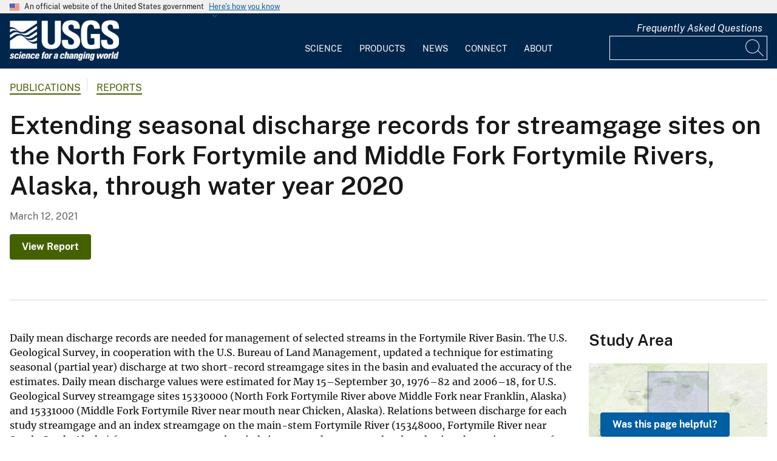

--- FILE ---
content_type: text/html; charset=UTF-8
request_url: https://www.usgs.gov/publications/extending-seasonal-discharge-records-streamgage-sites-north-fork-fortymile-and-middle
body_size: 16292
content:
<!DOCTYPE html>
<html lang="en" dir="ltr" prefix="og: https://ogp.me/ns#">
<head>
  <!-- Google Tag Manager -->
  <script>(function(w,d,s,l,i){w[l]=w[l]||[];w[l].push({'gtm.start':
        new Date().getTime(),event:'gtm.js'});var f=d.getElementsByTagName(s)[0],
      j=d.createElement(s),dl=l!='dataLayer'?'&l='+l:'';j.async=true;j.src=
      'https://www.googletagmanager.com/gtm.js?id='+i+dl;f.parentNode.insertBefore(j,f);
    })(window,document,'script','dataLayer', 'GTM-KWRSKS');</script>
  <!-- End Google Tag Manager -->

  <meta charset="utf-8" />
<meta name="description" content="Daily mean discharge records are needed for management of selected streams in the Fortymile River Basin. The U.S. Geological Survey, in cooperation with the U.S. Bureau of Land Management, updated a technique for estimating seasonal (partial year) discharge at two short-record streamgage sites in the basin and evaluated the accuracy of the estimates. Daily mean discharge values were estimated for" />
<meta name="keywords" content="United States,North Fork Fortymile River, Middle Fork Fortymile River,Alaska" />
<link rel="canonical" href="https://www.usgs.gov/publications/extending-seasonal-discharge-records-streamgage-sites-north-fork-fortymile-and-middle" />
<meta property="og:site_name" content="USGS" />
<meta property="og:type" content="website" />
<meta property="og:url" content="https://www.usgs.gov/publications/extending-seasonal-discharge-records-streamgage-sites-north-fork-fortymile-and-middle" />
<meta property="og:title" content="Extending seasonal discharge records for streamgage sites on the North Fork Fortymile and Middle Fork Fortymile Rivers, Alaska, through water year 2020" />
<meta property="og:description" content="Daily mean discharge records are needed for management of selected streams in the Fortymile River Basin. The U.S. Geological Survey, in cooperation with the U.S. Bureau of Land Management, updated a technique for estimating seasonal (partial year) discharge at two short-record streamgage sites in the basin and evaluated the accuracy of the estimates. Daily mean discharge values were estimated for" />
<meta property="og:image" content="https://d9-wret.s3.us-west-2.amazonaws.com/assets/palladium/production/s3fs-public/styles/teaser/public/media/images/newsletter-search-default-thumbnails-pubs_0.png?itok=Sl3eJ9Q1" />
<meta property="og:image:alt" content="image of publications layered on a wooden table" />
<meta name="Generator" content="Drupal 10 (https://www.drupal.org)" />
<meta name="MobileOptimized" content="width" />
<meta name="HandheldFriendly" content="true" />
<meta name="viewport" content="width=device-width, initial-scale=1.0" />
<link rel="icon" href="/themes/custom/usgs_tantalum/favicon.ico" type="image/vnd.microsoft.icon" />

    <title>Extending seasonal discharge records for streamgage sites on the North Fork Fortymile and Middle Fork Fortymile Rivers, Alaska, through water year 2020 | U.S. Geological Survey</title>
    <link rel="manifest" href="/themes/custom/usgs_tantalum/manifest.json">
    <link rel="stylesheet" media="all" href="/core/assets/vendor/jquery.ui/themes/base/core.css?t7o3xg" />
<link rel="stylesheet" media="all" href="/core/assets/vendor/jquery.ui/themes/base/controlgroup.css?t7o3xg" />
<link rel="stylesheet" media="all" href="/core/assets/vendor/jquery.ui/themes/base/checkboxradio.css?t7o3xg" />
<link rel="stylesheet" media="all" href="/core/assets/vendor/jquery.ui/themes/base/resizable.css?t7o3xg" />
<link rel="stylesheet" media="all" href="/core/assets/vendor/jquery.ui/themes/base/button.css?t7o3xg" />
<link rel="stylesheet" media="all" href="/core/assets/vendor/jquery.ui/themes/base/dialog.css?t7o3xg" />
<link rel="stylesheet" media="all" href="/core/misc/components/progress.module.css?t7o3xg" />
<link rel="stylesheet" media="all" href="/core/misc/components/ajax-progress.module.css?t7o3xg" />
<link rel="stylesheet" media="all" href="/core/modules/system/css/components/align.module.css?t7o3xg" />
<link rel="stylesheet" media="all" href="/core/modules/system/css/components/fieldgroup.module.css?t7o3xg" />
<link rel="stylesheet" media="all" href="/core/modules/system/css/components/container-inline.module.css?t7o3xg" />
<link rel="stylesheet" media="all" href="/core/modules/system/css/components/clearfix.module.css?t7o3xg" />
<link rel="stylesheet" media="all" href="/core/modules/system/css/components/details.module.css?t7o3xg" />
<link rel="stylesheet" media="all" href="/core/modules/system/css/components/hidden.module.css?t7o3xg" />
<link rel="stylesheet" media="all" href="/core/modules/system/css/components/item-list.module.css?t7o3xg" />
<link rel="stylesheet" media="all" href="/core/modules/system/css/components/js.module.css?t7o3xg" />
<link rel="stylesheet" media="all" href="/core/modules/system/css/components/nowrap.module.css?t7o3xg" />
<link rel="stylesheet" media="all" href="/core/modules/system/css/components/position-container.module.css?t7o3xg" />
<link rel="stylesheet" media="all" href="/core/modules/system/css/components/reset-appearance.module.css?t7o3xg" />
<link rel="stylesheet" media="all" href="/core/modules/system/css/components/resize.module.css?t7o3xg" />
<link rel="stylesheet" media="all" href="/core/modules/system/css/components/system-status-counter.css?t7o3xg" />
<link rel="stylesheet" media="all" href="/core/modules/system/css/components/system-status-report-counters.css?t7o3xg" />
<link rel="stylesheet" media="all" href="/core/modules/system/css/components/system-status-report-general-info.css?t7o3xg" />
<link rel="stylesheet" media="all" href="/core/modules/system/css/components/tablesort.module.css?t7o3xg" />
<link rel="stylesheet" media="all" href="/modules/contrib/chosen/css/chosen-drupal.css?t7o3xg" />
<link rel="stylesheet" media="all" href="/libraries/chosen/chosen.css?t7o3xg" />
<link rel="stylesheet" media="all" href="/core/modules/ckeditor5/css/ckeditor5.dialog.fix.css?t7o3xg" />
<link rel="stylesheet" media="all" href="/modules/contrib/jquery_ui/assets/vendor/jquery.ui/themes/base/core.css?t7o3xg" />
<link rel="stylesheet" media="all" href="/modules/contrib/jquery_ui/assets/vendor/jquery.ui/themes/base/tabs.css?t7o3xg" />
<link rel="stylesheet" media="all" href="/modules/contrib/responsive_table_filter/css/responsive-table-filter.css?t7o3xg" />
<link rel="stylesheet" media="all" href="/core/modules/views/css/views.module.css?t7o3xg" />
<link rel="stylesheet" media="all" href="/core/assets/vendor/jquery.ui/themes/base/theme.css?t7o3xg" />
<link rel="stylesheet" media="all" href="/modules/contrib/better_exposed_filters/css/better_exposed_filters.css?t7o3xg" />
<link rel="stylesheet" media="all" href="/modules/contrib/extlink/css/extlink.css?t7o3xg" />
<link rel="stylesheet" media="all" href="/modules/contrib/improved_multi_select/css/improved_multi_select.css?t7o3xg" />
<link rel="stylesheet" media="all" href="/modules/contrib/jquery_ui/assets/vendor/jquery.ui/themes/base/theme.css?t7o3xg" />
<link rel="stylesheet" media="all" href="/modules/contrib/paragraphs/css/paragraphs.unpublished.css?t7o3xg" />
<link rel="stylesheet" media="all" href="/modules/custom/usgs_products/css/jquery.dataTables.css?t7o3xg" />
<link rel="stylesheet" media="all" href="/modules/custom/usgs_products/css/jquery.datetimepicker.min.css?t7o3xg" />
<link rel="stylesheet" media="all" href="/modules/custom/usgs_products/css/buttons.dataTables.min.css?t7o3xg" />
<link rel="stylesheet" media="all" href="//use.fontawesome.com/releases/v6.5.1/css/all.css" />
<link rel="stylesheet" media="all" href="/themes/custom/usgs_tantalum/css/styles.css?t7o3xg" />

      </head>
<body class="page-node-publication page-node-60259 user-public">
<!-- Google Tag Manager (noscript) -->
<noscript><iframe src="https://www.googletagmanager.com/ns.html?id=GTM-KWRSKS"
                  height="0" width="0" style="display:none;visibility:hidden"></iframe></noscript>
<!-- End Google Tag Manager (noscript) -->
<a href="#main-content" class="usa-sr-only focusable">
  Skip to main content
</a>

  <div class="dialog-off-canvas-main-canvas" data-off-canvas-main-canvas>
      <section class="usa-banner">
    <div class="usa-banner">
  <div class="usa-accordion">
    <header class="usa-banner__header grid-container">
      <div class="usa-banner__inner">
        <div class="grid-col-auto">
          <img class="usa-banner__header-flag" src="/themes/custom/usgs_tantalum/assets/img/us_flag_small.png" alt="U.S. flag">
        </div>
        <div class="grid-col-fill tablet:grid-col-auto">
          <p class="usa-banner__header-text">An official website of the United States government</p>
          <p class="usa-banner__header-action" aria-hidden="true">Here's how you know</p>
        </div>
        <button class="usa-accordion__button usa-banner__button" aria-expanded="false" aria-controls="gov-banner">
          <span class="usa-banner__button-text">Here's how you know</span>
        </button>
      </div>
    </header>
    <div class="usa-banner__content usa-accordion__content grid-container" id="gov-banner" hidden="">
      <div class="grid-row grid-gap-lg">
        <div class="usa-banner__guidance tablet:grid-col-6">
          <img class="usa-banner__icon usa-media-block__img" src="/themes/custom/usgs_tantalum/assets/img/icon-dot-gov.svg" alt="Dot gov">
          <div class="usa-media-block__body">
            <p>
              <strong>Official websites use .gov</strong>
              <br>
              A <strong>.gov</strong> website belongs to an official government organization in the United States.
            </p>
          </div>
        </div>
        <div class="usa-banner__guidance tablet:grid-col-6">
          <img class="usa-banner__icon usa-media-block__img" src="/themes/custom/usgs_tantalum/assets/img/icon-https.svg" alt="Https">
          <div class="usa-media-block__body">
            <p>
              <strong>Secure .gov websites use HTTPS</strong>
              <br>
              A <strong>lock (<i class="fas fa-lock"></i>)</strong> or <strong>https://</strong> means you’ve safely connected to the .gov website. Share sensitive information only on official, secure websites.
            </p>
          </div>
        </div>
      </div>
    </div>
  </div>
</div>

  </section>
<header class="usa-header" id="header" role="banner">
      <div class="usa-banner-inner">
      
    </div>
    <div class="grid-container">
    <div class="usa-nav-container">
      <div id="logo">
  <a class="logo-img" href="/" accesskey="1" title="Home" aria-label="Home">
    <img src="/themes/custom/usgs_tantalum/usgs_logo.png" alt="Home" />
  </a>
</div>
      <nav class="p-usa-nav desktop-nav" role="navigation">
        <div class="site-name visually-hidden">U.S. Geological Survey</div>
<ul class="usa-nav__primary" role="menu">
      <li class="usa-nav__primary-item dropdown" role="menuitem">
      <i class="fa fa-angle-down" aria-hidden="true"></i>
      <button class="usa-nav__link" aria-expanded="false" aria-controls="extended-mega-nav-section-science-desktop">
        Science
      </button>
      <div id="extended-mega-nav-section-science-desktop" class="usa-nav__submenu usa-megamenu" hidden="">
        <div class="megamenu-grid-container">
                      <div class="megamenu-grid-col">
      <ul class="menu menu--mega-menu-science-col-1 nav">
                      <li>
                                                                                            <a href="/science/science-explorer" class="menu-sub-section section-title" data-drupal-link-system-path="node/277817">Science Explorer</a>
                            <ul class="dropdown-menu">
                      <li>
                                                                      <a href="/science/science-explorer/biology" data-drupal-link-system-path="node/249826">Biology</a>
                  </li>
                      <li>
                                                                      <a href="/science/science-explorer/climate" data-drupal-link-system-path="node/265971">Climate</a>
                  </li>
                      <li>
                                                                      <a href="/science/science-explorer/coasts" data-drupal-link-system-path="node/277818">Coasts</a>
                  </li>
                      <li>
                                                                      <a href="/search?keywords=energy" data-drupal-link-query="{&quot;keywords&quot;:&quot;energy&quot;}" data-drupal-link-system-path="search">Energy</a>
                  </li>
                      <li>
                                                                      <a href="/search?keywords=environmental%20health" data-drupal-link-query="{&quot;keywords&quot;:&quot;environmental health&quot;}" data-drupal-link-system-path="search">Environmental Health</a>
                  </li>
                      <li>
                                                                      <a href="/search?keywords=geology" data-drupal-link-query="{&quot;keywords&quot;:&quot;geology&quot;}" data-drupal-link-system-path="search">Geology</a>
                  </li>
                      <li>
                                                                      <a href="/search?keywords=information%20systems" data-drupal-link-query="{&quot;keywords&quot;:&quot;information systems&quot;}" data-drupal-link-system-path="search">Information Systems</a>
                  </li>
                      <li>
                                                                      <a href="/science/science-explorer/maps-and-mapping" data-drupal-link-system-path="node/279192">Maps and Mapping</a>
                  </li>
                      <li>
                                                                      <a href="/science/science-explorer/minerals" data-drupal-link-system-path="node/279189">Minerals</a>
                  </li>
                      <li>
                                                                      <a href="/search?keywords=methods%20and%20analysis" data-drupal-link-query="{&quot;keywords&quot;:&quot;methods and analysis&quot;}" data-drupal-link-system-path="search">Methods and Analysis</a>
                  </li>
                      <li>
                                                                      <a href="/science/science-explorer/natural-hazards" data-drupal-link-system-path="node/279188">Natural Hazards</a>
                  </li>
                      <li>
                                                                      <a href="/science/science-explorer/ocean" data-drupal-link-system-path="node/279187">Ocean</a>
                  </li>
                      <li>
                                                                      <a href="/science/science-explorer/planetary-science" data-drupal-link-system-path="node/279186">Planetary Science</a>
                  </li>
                      <li>
                                                                      <a href="/search?keywords=science%2Btechnology" data-drupal-link-query="{&quot;keywords&quot;:&quot;science+technology&quot;}" data-drupal-link-system-path="search">Science Technology</a>
                  </li>
                      <li>
                                                                      <a href="/search?keywords=water" data-drupal-link-query="{&quot;keywords&quot;:&quot;water&quot;}" data-drupal-link-system-path="search">Water</a>
                  </li>
          </ul>
  
                  </li>
          </ul>
  
</div>
                      <div class="megamenu-grid-col">
      <ul class="menu menu--mega-menu-science-col-2 nav">
                      <li>
                                                                                            <a href="/science/mission-areas" class="menu-sub-section section-title" data-drupal-link-system-path="node/50541">Mission Areas</a>
                            <ul class="dropdown-menu">
                      <li>
                                                                      <a href="/mission-areas/core-science-systems" data-drupal-link-system-path="group/124">Core Science Systems</a>
                  </li>
                      <li>
                                                                      <a href="/mission-areas/ecosystems" data-drupal-link-system-path="group/125">Ecosystems</a>
                  </li>
                      <li>
                                                                      <a href="/mission-areas/energy-and-minerals" data-drupal-link-system-path="group/127">Geology, Energy, and Minerals</a>
                  </li>
                      <li>
                                                                      <a href="/mission-areas/natural-hazards" data-drupal-link-system-path="group/128">Natural Hazards</a>
                  </li>
                      <li>
                                                                      <a href="/mission-areas/water-resources" data-drupal-link-system-path="group/129">Water Resources</a>
                  </li>
          </ul>
  
                  </li>
                      <li>
                                                                                            <a href="/science/programs" class="menu-sub-section section-title" data-drupal-link-system-path="node/50542">Programs</a>
                  </li>
          </ul>
  
</div>
                      <div class="megamenu-grid-col">
      <ul class="menu menu--mega-menu-science-col-3 nav">
                      <li>
                                                                                            <a href="/science/regions" class="menu-sub-section section-title" data-drupal-link-system-path="node/50543">Regions</a>
                            <ul class="dropdown-menu">
                      <li>
                                                                      <a href="/regions/northeast-region">Northeast Region</a>
                  </li>
                      <li>
                                                                      <a href="/regions/southeast" data-drupal-link-system-path="group/367">Southeast Region</a>
                  </li>
                      <li>
                                                                      <a href="/regions/midcontinent" data-drupal-link-system-path="group/368">Midcontinent Region</a>
                  </li>
                      <li>
                                                                      <a href="/regions/rocky-mountain-region">Rocky Mountain Region</a>
                  </li>
                      <li>
                                                                      <a href="/regions/southwest" data-drupal-link-system-path="group/375">Southwest Region</a>
                  </li>
                      <li>
                                                                      <a href="/regions/alaska" data-drupal-link-system-path="group/376">Alaska Region</a>
                  </li>
                      <li>
                                                                      <a href="/regions/northwest-pacific-islands" data-drupal-link-system-path="group/377">Northwest-Pacific Islands Region</a>
                  </li>
          </ul>
  
                  </li>
          </ul>
  
</div>
                      <div class="megamenu-grid-col">
      <ul class="menu menu--mega-menu-science-col-4 nav">
                      <li>
                                                                                            <a href="/science/science-centers" class="menu-sub-section section-title" data-drupal-link-system-path="node/50544">Science Centers</a>
                  </li>
                      <li>
                                                                                            <a href="/science/observatories" class="menu-sub-section section-title" data-drupal-link-system-path="node/50545">Observatories</a>
                  </li>
                      <li>
                                                                                            <a href="/science/laboratories" class="menu-sub-section section-title" data-drupal-link-system-path="node/50546">Laboratories</a>
                  </li>
                      <li>
                                                                                            <a href="/science/faqs" class="menu-sub-section section-title" data-drupal-link-system-path="group/466">Frequently Asked Questions</a>
                  </li>
                      <li>
                                                                                            <a href="/educational-resources" class="menu-sub-section section-title" data-drupal-link-system-path="group/336">Educational Resources</a>
                  </li>
                      <li>
                                                                                            <a href="/science/special-topics" class="section-title" data-drupal-link-system-path="node/281238">Special Topics</a>
                  </li>
                      <li>
                                                                                            <a href="/special-topics/year-of-open-science/usgs-celebrates-year-open-science" class="section-title" data-drupal-link-system-path="node/319380">USGS Celebrates the Year of Open Science</a>
                  </li>
          </ul>
  
</div>
                  </div>
      </div>
    </li>
      <li class="usa-nav__primary-item dropdown" role="menuitem">
      <i class="fa fa-angle-down" aria-hidden="true"></i>
      <button class="usa-nav__link" aria-expanded="false" aria-controls="extended-mega-nav-section-products-desktop">
        Products
      </button>
      <div id="extended-mega-nav-section-products-desktop" class="usa-nav__submenu usa-megamenu" hidden="">
        <div class="megamenu-grid-container">
                      <div class="megamenu-grid-col">
      <ul class="menu menu--mega-menu-products-col-1 nav">
                      <li>
                                                                                            <a href="/products/data" class="menu-sub-section section-title" data-drupal-link-system-path="node/229161">Data</a>
                            <ul class="dropdown-menu">
                      <li>
                                                                      <a href="/products/data-and-tools/data-management">Data Management</a>
                  </li>
                      <li>
                                                                      <a href="/products/data/data-releases" data-drupal-link-system-path="node/229163">Data Releases</a>
                  </li>
                      <li>
                                                                      <a href="/products/data/real-time-data" data-drupal-link-system-path="node/229162">Real-time Data</a>
                  </li>
                      <li>
                                                                      <a href="/products/data/all-data" data-drupal-link-system-path="node/229166">All Data</a>
                  </li>
          </ul>
  
                  </li>
                      <li>
                                                                                            <a href="/products/maps" class="menu-sub-section section-title" data-drupal-link-system-path="node/229167">Maps</a>
                            <ul class="dropdown-menu">
                      <li>
                                                                      <a href="/programs/national-cooperative-geologic-mapping-program/science/national-geologic-map-database-0" data-drupal-link-system-path="node/43621">Geologic Maps</a>
                  </li>
                      <li>
                                                                      <a href="/products/maps/map-releases" data-drupal-link-system-path="node/281195">Map Releases</a>
                  </li>
                      <li>
                                                                      <a href="/programs/national-geospatial-program/topographic-maps" data-drupal-link-system-path="node/24635">Topographic (Topo) Maps</a>
                  </li>
                      <li>
                                                                      <a href="/products/maps/volcanic-maps" data-drupal-link-system-path="node/279182">Volcanic Maps</a>
                  </li>
                      <li>
                                                                      <a href="/products/maps/all-maps" data-drupal-link-system-path="node/279183">All Maps</a>
                  </li>
          </ul>
  
                  </li>
          </ul>
  
</div>
                      <div class="megamenu-grid-col">
      <ul class="menu menu--mega-menu-products-col-2 nav">
                      <li>
                                                                                            <a href="/products/multimedia-gallery" class="menu-sub-section section-title" data-drupal-link-system-path="node/229181">Multimedia Gallery</a>
                            <ul class="dropdown-menu">
                      <li>
                                                                      <a href="/products/multimedia-gallery/audio" data-drupal-link-system-path="node/229185">Audio</a>
                  </li>
                      <li>
                                                                      <a href="/products/multimedia-gallery/images" data-drupal-link-system-path="node/229182">Images</a>
                  </li>
                      <li>
                                                                      <a href="/products/multimedia-gallery/stereograms" data-drupal-link-system-path="node/279194">Stereograms</a>
                  </li>
                      <li>
                                                                      <a href="/products/multimedia-gallery/videos" data-drupal-link-system-path="node/229184">Videos</a>
                  </li>
                      <li>
                                                                      <a href="/products/multimedia-gallery/webcams" data-drupal-link-system-path="node/229186">Webcams</a>
                  </li>
                      <li>
                                                                      <a href="/products/multimedia-gallery/all-multimedia" data-drupal-link-system-path="node/229183">All Multimedia</a>
                  </li>
          </ul>
  
                  </li>
          </ul>
  
</div>
                      <div class="megamenu-grid-col">
      <ul class="menu menu--mega-menu-products-col-3 nav">
                      <li>
                                                                                            <a href="/products/publications" class="menu-sub-section section-title" data-drupal-link-system-path="node/229169">Publications</a>
                  </li>
                      <li>
                                                                                            <a href="/products/web-tools" class="menu-sub-section section-title" data-drupal-link-system-path="node/265942">Web Tools</a>
                            <ul class="dropdown-menu">
                      <li>
                                                                      <a href="/web-tools/alerts-and-notification-services">Alert and Notification Services</a>
                  </li>
                      <li>
                                                                      <a href="/products/web-tools/apis" data-drupal-link-system-path="node/265948">APIs</a>
                  </li>
                      <li>
                                                                      <a href="/products/web-tools/data-access-tools" data-drupal-link-system-path="node/265949">Data Access Tools</a>
                  </li>
                      <li>
                                                                      <a href="/products/web-tools/data-analysis-tools" data-drupal-link-system-path="node/265950">Data Analysis Tools</a>
                  </li>
                      <li>
                                                                      <a href="/products/web-tools/data-visualizations" data-drupal-link-system-path="node/265951">Data Visualizations</a>
                  </li>
                      <li>
                                                                      <a href="/products/web-tools/interactive-maps" data-drupal-link-system-path="node/265952">Interactive Maps</a>
                  </li>
                      <li>
                                                                      <a href="/products/web-tools/all-web-tools" data-drupal-link-system-path="node/265954">All Web Tools</a>
                  </li>
          </ul>
  
                  </li>
          </ul>
  
</div>
                      <div class="megamenu-grid-col">
      <ul class="menu menu--mega-menu-products-col-4 nav">
                      <li>
                                                                                            <a href="/products/software" class="menu-sub-section section-title" data-drupal-link-system-path="node/265943">Software</a>
                  </li>
                      <li>
                                                                                            <a href="/us-board-on-geographic-names" class="menu-sub-section section-title" data-drupal-link-system-path="group/321">U.S. Board on Geographic Names</a>
                  </li>
                      <li>
                                                                                            <a href="/programs/national-geospatial-program/national-map" class="menu-sub-section section-title" data-drupal-link-system-path="node/25338">The National Map</a>
                  </li>
                      <li>
                                                                                            <a href="/library" class="menu-sub-section section-title">USGS Library</a>
                  </li>
                      <li>
                                                                                            <a href="https://store.usgs.gov" class="menu-sub-section section-title">USGS Store</a>
                  </li>
                      <li>
                                                                                            <a href="https://store.usgs.gov/recreational-passes" class="menu-sub-section section-title" target="_blank">Park Passes</a>
                  </li>
          </ul>
  
</div>
                  </div>
      </div>
    </li>
      <li class="usa-nav__primary-item dropdown" role="menuitem">
      <i class="fa fa-angle-down" aria-hidden="true"></i>
      <button class="usa-nav__link" aria-expanded="false" aria-controls="extended-mega-nav-section-news-desktop">
        News
      </button>
      <div id="extended-mega-nav-section-news-desktop" class="usa-nav__submenu usa-megamenu" hidden="">
        <div class="megamenu-grid-container">
                      <div class="megamenu-grid-col">
      <ul class="menu menu--mega-menu-news-col-1 nav">
                      <li>
                                                                                            <a href="/news/news-releases" class="menu-sub-section section-title" data-drupal-link-system-path="node/265956">News Releases</a>
                            <ul class="dropdown-menu">
                      <li>
                                                                      <a href="/news/news-releases/national-news-releases" data-drupal-link-system-path="node/265959">National News Releases</a>
                  </li>
                      <li>
                                                                      <a href="/news/news-releases/state-news-releases" data-drupal-link-system-path="node/265960">State News Releases</a>
                  </li>
                      <li>
                                                                      <a href="/news/news-releases/all-news-releases" data-drupal-link-system-path="node/265968">All News Releases</a>
                  </li>
          </ul>
  
                  </li>
          </ul>
  
</div>
                      <div class="megamenu-grid-col">
      <ul class="menu menu--mega-menu-news-col-2 nav">
                      <li>
                                                                                            <a href="/news/featured-stories" class="menu-sub-section section-title" data-drupal-link-system-path="node/265955">Featured Stories</a>
                  </li>
                      <li>
                                                                                            <a href="/news/science-snippets" class="menu-sub-section section-title" data-drupal-link-system-path="node/265969">Science Snippets</a>
                  </li>
                      <li>
                                                                                            <a href="/news/technical-announcements" class="menu-sub-section section-title" data-drupal-link-system-path="node/265970">Technical Announcements</a>
                  </li>
          </ul>
  
</div>
                      <div class="megamenu-grid-col">
      <ul class="menu menu--mega-menu-news-col-3 nav">
                      <li>
                                                                                            <a href="/news/employees-in-the-news" class="menu-sub-section section-title" data-drupal-link-system-path="node/265972">Employees in the News</a>
                  </li>
                      <li>
                                                                                            <a href="/news/get-our-news" class="menu-sub-section section-title" data-drupal-link-system-path="node/265973">Get Our News</a>
                  </li>
                      <li>
                                                                                            <a href="/news/media-contacts" class="menu-sub-section section-title" data-drupal-link-system-path="node/265974">Media Contacts</a>
                  </li>
          </ul>
  
</div>
                      <div class="megamenu-grid-col">
      <ul class="menu menu--mega-menu-news-col-4 nav">
                      <li>
                                                                                            <a href="/news/im-a-reporter" class="menu-sub-section section-title" data-drupal-link-system-path="node/265976">I&#039;m a Reporter</a>
                            <ul class="dropdown-menu">
                      <li>
                                                                      <a href="/programs/earthquake-hazards/connect" data-drupal-link-system-path="node/12889">Earthquake Questions</a>
                  </li>
                      <li>
                                                                      <a href="mailto:becker@usgs.gov">Request Footage</a>
                  </li>
                      <li>
                                                                      <a href="/products/multimedia-gallery" data-drupal-link-system-path="node/229181">Multimedia Gallery</a>
                  </li>
          </ul>
  
                  </li>
          </ul>
  
</div>
                  </div>
      </div>
    </li>
      <li class="usa-nav__primary-item dropdown" role="menuitem">
      <i class="fa fa-angle-down" aria-hidden="true"></i>
      <button class="usa-nav__link" aria-expanded="false" aria-controls="extended-mega-nav-section-connect-desktop">
        Connect
      </button>
      <div id="extended-mega-nav-section-connect-desktop" class="usa-nav__submenu usa-megamenu" hidden="">
        <div class="megamenu-grid-container">
                      <div class="megamenu-grid-col">
      <ul class="menu menu--mega-menu-connect-col-1 nav">
                      <li>
                                                                                            <a href="/connect/headquarters" class="menu-sub-section section-title" data-drupal-link-system-path="node/265978">Headquarters</a>
                            <ul class="dropdown-menu">
                      <li>
                                                                      <span>12201 Sunrise Valley Drive  Reston, VA 20192</span>
                  </li>
          </ul>
  
                  </li>
          </ul>
  
</div>
                      <div class="megamenu-grid-col">
      <ul class="menu menu--mega-menu-connect-col-2 nav">
                      <li>
                                                                                            <a href="/connect/locations" class="menu-sub-section section-title" data-drupal-link-system-path="node/265983">Locations</a>
                  </li>
                      <li>
                                                                                            <a href="/connect/staff-profiles" class="menu-sub-section section-title" data-drupal-link-system-path="node/265984">Staff Profiles</a>
                  </li>
          </ul>
  
</div>
                      <div class="megamenu-grid-col">
      <ul class="menu menu--mega-menu-connect-col-3 nav">
                      <li>
                                                                                            <a href="/connect/social-media" class="menu-sub-section section-title" data-drupal-link-system-path="node/265985">Social Media</a>
                  </li>
                      <li>
                                                                                            <a href="/human-capital" class="menu-sub-section section-title" data-drupal-link-system-path="group/169">Careers</a>
                  </li>
          </ul>
  
</div>
                      <div class="megamenu-grid-col">
      <ul class="menu menu--mega-menu-connect-col-4 nav">
                      <li>
                                                                                            <a href="https://answers.usgs.gov" class="menu-sub-section section-title">Contact Us</a>
                            <ul class="dropdown-menu">
                      <li>
                                                                      <a href="https://answers.usgs.gov/">Email</a>
                  </li>
                      <li>
                                                                      <a href="tel:+18882758747">USGS Store 1-888-275-8747</a>
                  </li>
          </ul>
  
                  </li>
          </ul>
  
</div>
                  </div>
      </div>
    </li>
      <li class="usa-nav__primary-item dropdown" role="menuitem">
      <i class="fa fa-angle-down" aria-hidden="true"></i>
      <button class="usa-nav__link" aria-expanded="false" aria-controls="extended-mega-nav-section-about-desktop">
        About
      </button>
      <div id="extended-mega-nav-section-about-desktop" class="usa-nav__submenu usa-megamenu" hidden="">
        <div class="megamenu-grid-container">
                      <div class="megamenu-grid-col">
      <ul class="menu menu--mega-menu-about-col-1 nav">
                      <li>
                                                                                            <a href="/about/about-us" class="menu-sub-section section-title" data-drupal-link-system-path="node/229174">About Us</a>
                            <ul class="dropdown-menu">
                      <li>
                                                                      <a href="/about/about-us/who-we-are" data-drupal-link-system-path="node/229175">Who We Are</a>
                  </li>
                      <li>
                                                                      <a href="https://pubs.usgs.gov/circ/c1050/">Our History</a>
                  </li>
                      <li>
                                                                      <a href="/about/about-us/past-directors" data-drupal-link-system-path="node/229176">Past Directors</a>
                  </li>
          </ul>
  
                  </li>
                      <li>
                                                                                            <a href="/survey-manual" class="menu-sub-section section-title" data-drupal-link-system-path="group/325">Survey Manual</a>
                  </li>
                      <li>
                                                                                            <a href="/about/key-officials" class="section-title" data-drupal-link-system-path="node/229172">Key Officials</a>
                            <ul class="dropdown-menu">
                      <li>
                                                                      <a href="/media/images/usgs-organizational-chart-key-officials" data-drupal-link-system-path="media/101429">Organizational Chart</a>
                  </li>
          </ul>
  
                  </li>
          </ul>
  
</div>
                      <div class="megamenu-grid-col">
      <ul class="menu menu--mega-menu-about-col-2 nav">
                      <li>
                                                                                            <a href="/about/organization" class="menu-sub-section section-title" data-drupal-link-system-path="node/229173">Organization</a>
                            <ul class="dropdown-menu">
                      <li>
                                                                      <a href="/science/mission-areas" data-drupal-link-system-path="node/50541">Mission Areas</a>
                  </li>
                      <li>
                                                                      <a href="/science/programs" data-drupal-link-system-path="node/50542">Programs</a>
                  </li>
                      <li>
                                                                      <a href="/science/regions" data-drupal-link-system-path="node/50543">Regions</a>
                  </li>
                      <li>
                                                                      <a href="/science/science-centers" data-drupal-link-system-path="node/50544">Science Centers</a>
                  </li>
                      <li>
                                                                      <a href="/science/observatories" data-drupal-link-system-path="node/50545">Observatories</a>
                  </li>
                      <li>
                                                                      <a href="/science/laboratories" data-drupal-link-system-path="node/50546">Laboratories</a>
                  </li>
                      <li>
                                                                      <a href="/about/organization/science-support-offices" data-drupal-link-system-path="node/279224">Science Support Offices</a>
                  </li>
          </ul>
  
                  </li>
          </ul>
  
</div>
                      <div class="megamenu-grid-col">
      <ul class="menu menu--mega-menu-about-col-3 nav">
                      <li>
                                                                                            <a href="/about/congressional" class="menu-sub-section section-title" data-drupal-link-system-path="node/229177">Congressional</a>
                            <ul class="dropdown-menu">
                      <li>
                                                                      <a href="/about/congressional/statements" data-drupal-link-system-path="node/229179">Statements</a>
                  </li>
                      <li>
                                                                      <a href="/about/about-us/congressional/contactss">Contacts</a>
                  </li>
          </ul>
  
                  </li>
                      <li>
                                                                                            <a href="/budget" class="menu-sub-section section-title">Budget</a>
                  </li>
                      <li>
                                                                                            <a href="/human-capital" class="menu-sub-section section-title" data-drupal-link-system-path="group/169">Careers and Employees</a>
                  </li>
                      <li>
                                                                                            <a href="/office-of-diversity-and-equal-opportunity" class="menu-sub-section section-title">Diversity and Equal Opportunity</a>
                  </li>
          </ul>
  
</div>
                      <div class="megamenu-grid-col">
      <ul class="menu menu--mega-menu-about-col-4 nav">
                      <li>
                                                                                            <a href="/about/doing-business" class="menu-sub-section section-title" data-drupal-link-system-path="node/280954">Doing Business</a>
                            <ul class="dropdown-menu">
                      <li>
                                                                      <a href="/office-of-acquisition-and-grants" data-drupal-link-system-path="group/350">Acquisition and Financial Assistance </a>
                  </li>
          </ul>
  
                  </li>
                      <li>
                                                                                            <a href="/programs/emergency-management" class="menu-sub-section section-title" data-drupal-link-system-path="group/160">Emergency Management</a>
                  </li>
          </ul>
  
</div>
                  </div>
      </div>
    </li>
  </ul>
      </nav>
      <div class="search-social">
          <div class="region region--tools">
    <div id="block-sharebuttons" class="block block-simple-block block-simple-blockshare-buttons">
  
    
      <div class="tex2jax_process">
<div class="a2a_kit a2a_kit_size_32 a2a_default_style" aria-labelledby="share-social-media" role="menu">
<ul>
<li role="menuitem"><a class="a2a_button_facebook"><span class="fab fa-facebook-f">&nbsp;</span><span>Facebook</span></a></li>
<li role="menuitem"><a class="a2a_button_twitter"><span class="fa-brands fa-x-twitter">&nbsp;</span><span>Twitter</span></a></li>
<li role="menuitem"><a class="a2a_button_linkedin"><span class="fab fa-linkedin-in">&nbsp;</span><span>Linkedin</span></a></li>
<li role="menuitem"><a class="a2a_button_digg"><span class="fab fa-digg">&nbsp;</span><span>Digg</span></a></li>
<li role="menuitem"><a class="a2a_button_reddit"><span class="fab fa-reddit">&nbsp;</span><span>Reddit</span></a></li>
<li role="menuitem"><a class="a2a_button_pinterest"><span class="fab fa-pinterest">&nbsp;</span><span>Pinterest</span></a></li>
<li role="menuitem"><a class="a2a_button_email"><span class="far fa-envelope-open">&nbsp;</span><span>Email</span></a></li>
</ul>
</div>
</div>

  </div>
<div id="block-tools" class="block block-simple-block block-simple-blocktools">
  
    
      <div class="tex2jax_process">
<p><a href="https://www.usgs.gov/science/faqs">Frequently Asked Questions</a></p>
</div>

  </div>

  </div>

          <div class="region region--search">
    <div id="block-exposedformsearchpage-results" class="views-exposed-form-search-page-results block block-views block-views-exposed-filter-blocksearch-page-results">
  
    
      <form class="views-exposed-form usa-form" data-drupal-target-view="search-page_results" data-drupal-selector="views-exposed-form-search-page-results" action="/search" method="get" id="views-exposed-form-search-page-results" accept-charset="UTF-8" novalidate>
  <div class="form-item js-form-item form-type-textfield js-form-type-textfield form-item-keywords js-form-item-keywords form-no-label">
          <input placeholder="Search" data-drupal-selector="edit-keywords" type="text" id="edit-keywords" name="keywords" value="" size="30" maxlength="128" class="form-text usa-input" aria-label="Input"/>
        
  
  </div>
<div data-drupal-selector="edit-actions" class="form-actions js-form-wrapper form-wrapper" id="edit-actions"><label class="usa-sr-only">Label</label><input  class="fas fa-search button js-form-submit form-submit usa-button" aria-label="Search" data-drupal-selector="edit-submit-search" type="submit" id="edit-submit-search" value="" aria-label="Button" /></div>


</form>

  </div>

  </div>

      </div>
      <button class="mobile-nav-open">
        <span class="usa-sr-only">Menu</span>
      </button>
    </div>
  </div>
</header>
<nav class="p-usa-nav mobile-nav" role="navigation">
  <div class="mobile-nav-top">
    <div id="block-exposedformsearchpage-results--2" class="views-exposed-form-search-page-results block block-views block-views-exposed-filter-blocksearch-page-results">
  
    
      <form class="views-exposed-form usa-form" data-drupal-target-view="search-page_results" data-drupal-selector="views-exposed-form-search-page-results-2" action="/search" method="get" id="views-exposed-form-search-page-results--2" accept-charset="UTF-8" novalidate>
  <div class="form-item js-form-item form-type-textfield js-form-type-textfield form-item-keywords js-form-item-keywords form-no-label">
          <input placeholder="Search" data-drupal-selector="edit-keywords" type="text" id="edit-keywords--2" name="keywords" value="" size="30" maxlength="128" class="form-text usa-input" aria-label="Input"/>
        
  
  </div>
<div data-drupal-selector="edit-actions" class="form-actions js-form-wrapper form-wrapper" id="edit-actions--2"><label class="usa-sr-only">Label</label><input  class="fas fa-search button js-form-submit form-submit usa-button" aria-label="Search" data-drupal-selector="edit-submit-search-2" type="submit" id="edit-submit-search--2" value="" aria-label="Button" /></div>


</form>

  </div>

    <button class="mobile-nav-close">
      <span class="usa-sr-only">Close</span>
    </button>
  </div>
  <div class="main-menu">
    <div class="site-name visually-hidden">U.S. Geological Survey</div>
<ul class="usa-nav__primary" role="menu">
      <li class="usa-nav__primary-item dropdown" role="menuitem">
      <i class="fa fa-angle-down" aria-hidden="true"></i>
      <button class="usa-nav__link" aria-expanded="false" aria-controls="extended-mega-nav-section-science-mobile">
        Science
      </button>
      <div id="extended-mega-nav-section-science-mobile" class="usa-nav__submenu usa-megamenu" hidden="">
        <div class="megamenu-grid-container">
                      <div class="megamenu-grid-col">
      <ul class="menu menu--mega-menu-science-col-1 nav">
                      <li>
                                                                                            <a href="/science/science-explorer" class="menu-sub-section section-title" data-drupal-link-system-path="node/277817">Science Explorer</a>
                  </li>
          </ul>
  
</div>
                      <div class="megamenu-grid-col">
      <ul class="menu menu--mega-menu-science-col-2 nav">
                      <li>
                                                                                            <a href="/science/mission-areas" class="menu-sub-section section-title" data-drupal-link-system-path="node/50541">Mission Areas</a>
                  </li>
                      <li>
                                                                                            <a href="/science/programs" class="menu-sub-section section-title" data-drupal-link-system-path="node/50542">Programs</a>
                  </li>
          </ul>
  
</div>
                      <div class="megamenu-grid-col">
      <ul class="menu menu--mega-menu-science-col-3 nav">
                      <li>
                                                                                            <a href="/science/regions" class="menu-sub-section section-title" data-drupal-link-system-path="node/50543">Regions</a>
                  </li>
          </ul>
  
</div>
                      <div class="megamenu-grid-col">
      <ul class="menu menu--mega-menu-science-col-4 nav">
                      <li>
                                                                                            <a href="/science/science-centers" class="menu-sub-section section-title" data-drupal-link-system-path="node/50544">Science Centers</a>
                  </li>
                      <li>
                                                                                            <a href="/science/observatories" class="menu-sub-section section-title" data-drupal-link-system-path="node/50545">Observatories</a>
                  </li>
                      <li>
                                                                                            <a href="/science/laboratories" class="menu-sub-section section-title" data-drupal-link-system-path="node/50546">Laboratories</a>
                  </li>
                      <li>
                                                                                            <a href="/science/faqs" class="menu-sub-section section-title" data-drupal-link-system-path="group/466">Frequently Asked Questions</a>
                  </li>
                      <li>
                                                                                            <a href="/educational-resources" class="menu-sub-section section-title" data-drupal-link-system-path="group/336">Educational Resources</a>
                  </li>
                      <li>
                                                                                            <a href="/science/special-topics" class="section-title" data-drupal-link-system-path="node/281238">Special Topics</a>
                  </li>
                      <li>
                                                                                            <a href="/special-topics/year-of-open-science/usgs-celebrates-year-open-science" class="section-title" data-drupal-link-system-path="node/319380">USGS Celebrates the Year of Open Science</a>
                  </li>
          </ul>
  
</div>
                  </div>
      </div>
    </li>
      <li class="usa-nav__primary-item dropdown" role="menuitem">
      <i class="fa fa-angle-down" aria-hidden="true"></i>
      <button class="usa-nav__link" aria-expanded="false" aria-controls="extended-mega-nav-section-products-mobile">
        Products
      </button>
      <div id="extended-mega-nav-section-products-mobile" class="usa-nav__submenu usa-megamenu" hidden="">
        <div class="megamenu-grid-container">
                      <div class="megamenu-grid-col">
      <ul class="menu menu--mega-menu-products-col-1 nav">
                      <li>
                                                                                            <a href="/products/data" class="menu-sub-section section-title" data-drupal-link-system-path="node/229161">Data</a>
                  </li>
                      <li>
                                                                                            <a href="/products/maps" class="menu-sub-section section-title" data-drupal-link-system-path="node/229167">Maps</a>
                  </li>
          </ul>
  
</div>
                      <div class="megamenu-grid-col">
      <ul class="menu menu--mega-menu-products-col-2 nav">
                      <li>
                                                                                            <a href="/products/multimedia-gallery" class="menu-sub-section section-title" data-drupal-link-system-path="node/229181">Multimedia Gallery</a>
                  </li>
          </ul>
  
</div>
                      <div class="megamenu-grid-col">
      <ul class="menu menu--mega-menu-products-col-3 nav">
                      <li>
                                                                                            <a href="/products/publications" class="menu-sub-section section-title" data-drupal-link-system-path="node/229169">Publications</a>
                  </li>
                      <li>
                                                                                            <a href="/products/web-tools" class="menu-sub-section section-title" data-drupal-link-system-path="node/265942">Web Tools</a>
                  </li>
          </ul>
  
</div>
                      <div class="megamenu-grid-col">
      <ul class="menu menu--mega-menu-products-col-4 nav">
                      <li>
                                                                                            <a href="/products/software" class="menu-sub-section section-title" data-drupal-link-system-path="node/265943">Software</a>
                  </li>
                      <li>
                                                                                            <a href="/us-board-on-geographic-names" class="menu-sub-section section-title" data-drupal-link-system-path="group/321">U.S. Board on Geographic Names</a>
                  </li>
                      <li>
                                                                                            <a href="/programs/national-geospatial-program/national-map" class="menu-sub-section section-title" data-drupal-link-system-path="node/25338">The National Map</a>
                  </li>
                      <li>
                                                                                            <a href="/library" class="menu-sub-section section-title">USGS Library</a>
                  </li>
                      <li>
                                                                                            <a href="https://store.usgs.gov" class="menu-sub-section section-title">USGS Store</a>
                  </li>
                      <li>
                                                                                            <a href="https://store.usgs.gov/recreational-passes" class="menu-sub-section section-title" target="_blank">Park Passes</a>
                  </li>
          </ul>
  
</div>
                  </div>
      </div>
    </li>
      <li class="usa-nav__primary-item dropdown" role="menuitem">
      <i class="fa fa-angle-down" aria-hidden="true"></i>
      <button class="usa-nav__link" aria-expanded="false" aria-controls="extended-mega-nav-section-news-mobile">
        News
      </button>
      <div id="extended-mega-nav-section-news-mobile" class="usa-nav__submenu usa-megamenu" hidden="">
        <div class="megamenu-grid-container">
                      <div class="megamenu-grid-col">
      <ul class="menu menu--mega-menu-news-col-1 nav">
                      <li>
                                                                                            <a href="/news/news-releases" class="menu-sub-section section-title" data-drupal-link-system-path="node/265956">News Releases</a>
                  </li>
          </ul>
  
</div>
                      <div class="megamenu-grid-col">
      <ul class="menu menu--mega-menu-news-col-2 nav">
                      <li>
                                                                                            <a href="/news/featured-stories" class="menu-sub-section section-title" data-drupal-link-system-path="node/265955">Featured Stories</a>
                  </li>
                      <li>
                                                                                            <a href="/news/science-snippets" class="menu-sub-section section-title" data-drupal-link-system-path="node/265969">Science Snippets</a>
                  </li>
                      <li>
                                                                                            <a href="/news/technical-announcements" class="menu-sub-section section-title" data-drupal-link-system-path="node/265970">Technical Announcements</a>
                  </li>
          </ul>
  
</div>
                      <div class="megamenu-grid-col">
      <ul class="menu menu--mega-menu-news-col-3 nav">
                      <li>
                                                                                            <a href="/news/employees-in-the-news" class="menu-sub-section section-title" data-drupal-link-system-path="node/265972">Employees in the News</a>
                  </li>
                      <li>
                                                                                            <a href="/news/get-our-news" class="menu-sub-section section-title" data-drupal-link-system-path="node/265973">Get Our News</a>
                  </li>
                      <li>
                                                                                            <a href="/news/media-contacts" class="menu-sub-section section-title" data-drupal-link-system-path="node/265974">Media Contacts</a>
                  </li>
          </ul>
  
</div>
                      <div class="megamenu-grid-col">
      <ul class="menu menu--mega-menu-news-col-4 nav">
                      <li>
                                                                                            <a href="/news/im-a-reporter" class="menu-sub-section section-title" data-drupal-link-system-path="node/265976">I&#039;m a Reporter</a>
                  </li>
          </ul>
  
</div>
                  </div>
      </div>
    </li>
      <li class="usa-nav__primary-item dropdown" role="menuitem">
      <i class="fa fa-angle-down" aria-hidden="true"></i>
      <button class="usa-nav__link" aria-expanded="false" aria-controls="extended-mega-nav-section-connect-mobile">
        Connect
      </button>
      <div id="extended-mega-nav-section-connect-mobile" class="usa-nav__submenu usa-megamenu" hidden="">
        <div class="megamenu-grid-container">
                      <div class="megamenu-grid-col">
      <ul class="menu menu--mega-menu-connect-col-1 nav">
                      <li>
                                                                                            <a href="/connect/headquarters" class="menu-sub-section section-title" data-drupal-link-system-path="node/265978">Headquarters</a>
                  </li>
          </ul>
  
</div>
                      <div class="megamenu-grid-col">
      <ul class="menu menu--mega-menu-connect-col-2 nav">
                      <li>
                                                                                            <a href="/connect/locations" class="menu-sub-section section-title" data-drupal-link-system-path="node/265983">Locations</a>
                  </li>
                      <li>
                                                                                            <a href="/connect/staff-profiles" class="menu-sub-section section-title" data-drupal-link-system-path="node/265984">Staff Profiles</a>
                  </li>
          </ul>
  
</div>
                      <div class="megamenu-grid-col">
      <ul class="menu menu--mega-menu-connect-col-3 nav">
                      <li>
                                                                                            <a href="/connect/social-media" class="menu-sub-section section-title" data-drupal-link-system-path="node/265985">Social Media</a>
                  </li>
                      <li>
                                                                                            <a href="/human-capital" class="menu-sub-section section-title" data-drupal-link-system-path="group/169">Careers</a>
                  </li>
          </ul>
  
</div>
                      <div class="megamenu-grid-col">
      <ul class="menu menu--mega-menu-connect-col-4 nav">
                      <li>
                                                                                            <a href="https://answers.usgs.gov" class="menu-sub-section section-title">Contact Us</a>
                  </li>
          </ul>
  
</div>
                  </div>
      </div>
    </li>
      <li class="usa-nav__primary-item dropdown" role="menuitem">
      <i class="fa fa-angle-down" aria-hidden="true"></i>
      <button class="usa-nav__link" aria-expanded="false" aria-controls="extended-mega-nav-section-about-mobile">
        About
      </button>
      <div id="extended-mega-nav-section-about-mobile" class="usa-nav__submenu usa-megamenu" hidden="">
        <div class="megamenu-grid-container">
                      <div class="megamenu-grid-col">
      <ul class="menu menu--mega-menu-about-col-1 nav">
                      <li>
                                                                                            <a href="/about/about-us" class="menu-sub-section section-title" data-drupal-link-system-path="node/229174">About Us</a>
                  </li>
                      <li>
                                                                                            <a href="/survey-manual" class="menu-sub-section section-title" data-drupal-link-system-path="group/325">Survey Manual</a>
                  </li>
                      <li>
                                                                                            <a href="/about/key-officials" class="section-title" data-drupal-link-system-path="node/229172">Key Officials</a>
                  </li>
          </ul>
  
</div>
                      <div class="megamenu-grid-col">
      <ul class="menu menu--mega-menu-about-col-2 nav">
                      <li>
                                                                                            <a href="/about/organization" class="menu-sub-section section-title" data-drupal-link-system-path="node/229173">Organization</a>
                  </li>
          </ul>
  
</div>
                      <div class="megamenu-grid-col">
      <ul class="menu menu--mega-menu-about-col-3 nav">
                      <li>
                                                                                            <a href="/about/congressional" class="menu-sub-section section-title" data-drupal-link-system-path="node/229177">Congressional</a>
                  </li>
                      <li>
                                                                                            <a href="/budget" class="menu-sub-section section-title">Budget</a>
                  </li>
                      <li>
                                                                                            <a href="/human-capital" class="menu-sub-section section-title" data-drupal-link-system-path="group/169">Careers and Employees</a>
                  </li>
                      <li>
                                                                                            <a href="/office-of-diversity-and-equal-opportunity" class="menu-sub-section section-title">Diversity and Equal Opportunity</a>
                  </li>
          </ul>
  
</div>
                      <div class="megamenu-grid-col">
      <ul class="menu menu--mega-menu-about-col-4 nav">
                      <li>
                                                                                            <a href="/about/doing-business" class="menu-sub-section section-title" data-drupal-link-system-path="node/280954">Doing Business</a>
                  </li>
                      <li>
                                                                                            <a href="/programs/emergency-management" class="menu-sub-section section-title" data-drupal-link-system-path="group/160">Emergency Management</a>
                  </li>
          </ul>
  
</div>
                  </div>
      </div>
    </li>
  </ul>
  </div>
  <ul class="mobile-tools">
    <li role="menuitem">
      <a href="https://earthquake.usgs.gov/earthquakes/map" target="_blank">
        Latest Earthquakes
      </a>
    </li>
    <li role="menuitem" tabindex="0">
      <span class="mobile-share" id="share-social-media">Share Social Media</span>
      <div id="block-sharebuttons--2" class="block block-simple-block block-simple-blockshare-buttons">
  
    
      <div class="tex2jax_process">
<div class="a2a_kit a2a_kit_size_32 a2a_default_style" aria-labelledby="share-social-media" role="menu">
<ul>
<li role="menuitem"><a class="a2a_button_facebook"><span class="fab fa-facebook-f">&nbsp;</span><span>Facebook</span></a></li>
<li role="menuitem"><a class="a2a_button_twitter"><span class="fa-brands fa-x-twitter">&nbsp;</span><span>Twitter</span></a></li>
<li role="menuitem"><a class="a2a_button_linkedin"><span class="fab fa-linkedin-in">&nbsp;</span><span>Linkedin</span></a></li>
<li role="menuitem"><a class="a2a_button_digg"><span class="fab fa-digg">&nbsp;</span><span>Digg</span></a></li>
<li role="menuitem"><a class="a2a_button_reddit"><span class="fab fa-reddit">&nbsp;</span><span>Reddit</span></a></li>
<li role="menuitem"><a class="a2a_button_pinterest"><span class="fab fa-pinterest">&nbsp;</span><span>Pinterest</span></a></li>
<li role="menuitem"><a class="a2a_button_email"><span class="far fa-envelope-open">&nbsp;</span><span>Email</span></a></li>
</ul>
</div>
</div>

  </div>

    </li>
  </ul>
</nav>

<main class="main-content usa-layout-docs usa-section " role="main" id="main-content" tabindex="-1">
        <div class="grid-container">
              <aside>
            <div class="region region--content-top">
    <div data-drupal-messages-fallback class="hidden"></div>
<div id="block-breadcrumbs" class="block block-system block-system-breadcrumb-block">
  
    
          <nav role="navigation" aria-labelledby="system-breadcrumb">
        <h2 id="system-breadcrumb" class="usa-sr-only">Breadcrumb</h2>
        <ol class="usgs-breadcrumbs__list">
                                            <li class="usgs-breadcrumbs__list-item ">
                                            <a href="/products/publications" class="usgs-breadcrumbs__link">Publications</a>
                                    </li>
                                                            <li class="usgs-breadcrumbs__list-item ">
                                            <a href="/products/publications/reports" class="usgs-breadcrumbs__link">Reports</a>
                                    </li>
                                    </ol>
    </nav>

  </div>

  </div>

        </aside>
          </div>
    <div class="desktop:grid-col-12">
        <div id="block-usgs-tantalum-content" class="block block-system block-system-main-block">
  
    
      
  
  <div class="node-top grid-container node--type--publication">
    
          <h1>
          Extending seasonal discharge records for streamgage sites on the North Fork Fortymile and Middle Fork Fortymile Rivers, Alaska, through water year 2020

      </h1>
                            <div class="owner-date">
              <span class="date">
        March 12, 2021
      </span>
      </div>      </div>



<div class="clearfix"></div>

<div class="grid-container">
  <div class="node node--type--publication node--view-mode--full grid-row grid-gap-3">
    
    <div class="desktop:grid-col-12">
      <div class="grid-row grid-gap-3">
        <div class="node-intro desktop:grid-col-12">
                    
                                          
<div  class="intro-cta">
      
<div class="field field--name--field-product-url field--type--link field--label--hidden">
    
      <div  class="field-product-url"><a href="https://pubs.usgs.gov/sir/2021/5014/sir20215014.pdf" class="usgs-button">View Report</a></div>
  
</div>

  </div>

          
          
        </div>

        
        <div class="node-main desktop:grid-col-9 body-has-sidebar ">

          
          
<div class="field field--name--field-content field--type--entity-reference-revisions field--label--hidden">
  
          <div  class="field-content field-loop-count-1 field-first field-last">  <div class="paragraph paragraph--type--wysiwyg-text-with-media paragraph--view-mode--default">
          
<div class="field field--name--field-text-with-media field--type--text-long field--label--hidden">
    
      <div  class="field-text-with-media"><div class="tex2jax_process"><p>Daily mean discharge records are needed for management of selected streams in the Fortymile River Basin. The U.S. Geological Survey, in cooperation with the U.S. Bureau of Land Management, updated a technique for estimating seasonal (partial year) discharge at two short-record streamgage sites in the basin and evaluated the accuracy of the estimates. Daily mean discharge values were estimated for May 15–September 30, 1976–82 and 2006–18, for U.S. Geological Survey streamgage sites 15330000 (North Fork Fortymile River above Middle Fork near Franklin, Alaska) and 15331000 (Middle Fork Fortymile River near mouth near Chicken, Alaska). Relations between discharge for each study streamgage and an index streamgage on the main-stem Fortymile River (15348000, Fortymile River near Steele Creek, Alaska) for concurrent seasonal periods in 2019 and 2020 were developed using the maintenance of variance extension type 3 (MOVE.3) record extension technique. The MOVE.3 regressions were used to estimate daily mean discharges at the study streamgage sites for the selected season for the longer period of record of the index streamgage. Additionally, estimated records were generated from the regressions for the concurrent seasonal periods to evaluate the accuracy of the record extension techniques. The modified Nash-Sutcliffe efficiency coefficients for the estimated records were 0.53 for the North Fork Fortymile River (15330000) and 0.70 for the Middle Fork Fortymile River (15331000) streamgages.</p></div></div>
  
</div>

      </div>
</div>
  
</div>
<h2 class="related-info">Citation Information</h2>
<div class="usgs-table">
   <table class="responsive-table table">
    <tbody>
          <tr>
        <th>Publication Year</th>
        <td>2021</td>
      </tr>
              <tr>
        <th>Title</th>
        <td>Extending seasonal discharge records for streamgage sites on the North Fork Fortymile and Middle Fork Fortymile Rivers, Alaska, through water year 2020</td>
      </tr>
              <tr>
        <th>DOI</th>
        <td><a href="https://doi.org/10.3133/sir20215014" target="_blank">10.3133/sir20215014</a></td>
      </tr>
              <tr>
        <th>Authors</th>
        <td>Janet Curran</td>
      </tr>
                  <tr>
        <th>Publication Type</th>
        <td>Report</td>
      </tr>
              <tr>
        <th>Publication Subtype</th>
        <td>USGS Numbered Series</td>
      </tr>
              <tr>
        <th>Series Title</th>
        <td>Scientific Investigations Report</td>
      </tr>
              <tr>
        <th>Series Number</th>
        <td>2021-5014</td>
      </tr>
              <tr>
        <th>Index ID</th>
        <td><a href="https://pubs.usgs.gov/publication/sir20215014" target="_blank">sir20215014</a></td>
      </tr>
              <tr>
        <th>Record Source</th>
        <td><a href="https://pubs.usgs.gov/" target="_blank">USGS Publications Warehouse</a></td>
      </tr>
              <tr>
        <th>USGS Organization</th>
        <td>Alaska Science Center Water</td>
      </tr>
            </tbody>
  </table>
</div>  <div class="usgs-tabs-wrapper related-content related-info">
          <h2>Related</h2>
        <ul class="usgs-tabs related-content-tabs-desktop">
                        <li>
            <a href="#data" >
              Data
            </a>
          </li>
                                <li>
            <a href="#connect" >
              Connect
            </a>
          </li>
                  </ul>
    <div class="usgs-tabs-main">
                        <div class="usgs-tabs-content tab" id="data">
              <div class="paragraph paragraph--type--related-data-tab paragraph--view-mode--default">
          <div class="related-items">
  <div class="related-item">
          
  



<div class="js-view-dom-id-140af9ab1ffb5604b37062a0b62f3c5527c3e644153a113b2ed33a28bc73b429 view view-related-content-tabs view-id-related_content_tabs view-display-id-related_data_tab view-related_content_tabs_display-related_data_tab__not-empty view-bottom-border view-not-empty">
  
  
  

  
      
                            <div class="exposed-empty"><form class="views-exposed-form bef-exposed-form usa-form" data-drupal-target-view="140af9ab1ffb5604b37062a0b62f3c5527c3e644153a113b2ed33a28bc73b429" data-bef-auto-submit-full-form="" data-bef-auto-submit="" data-bef-auto-submit-delay="500" data-drupal-selector="views-exposed-form-related-content-tabs-related-data-tab" action="/publications/extending-seasonal-discharge-records-streamgage-sites-north-fork-fortymile-and-middle" method="get" id="views-exposed-form-related-content-tabs-related-data-tab" accept-charset="UTF-8" novalidate>
  <div class="grid-row">
  <div class="usgs-exposed-form-filters">
    <div class="usgs-primary-filters">
      <div class="form-item js-form-item form-type-select js-form-type-select form-item-items-per-page js-form-item-items-per-page">
      <label for="edit-items-per-page" class="usa-label control-label">Items per page</label>
          

  <div class="select-wrapper">


  <select data-mobile="6" data-desktop="12" class="items-per-page-mobile-desktop-pager form-select usa-select" hidden data-drupal-selector="edit-items-per-page" id="edit-items-per-page" name="items_per_page">
                  <option
          value="6">6</option>
                        <option
          value="12" selected="selected">12</option>
            </select>

  </div>



        
  
  </div>
<div data-drupal-selector="edit-actions" class="form-actions js-form-wrapper form-wrapper" style="display:none !important;" id="edit-actions--3"><label class="usa-sr-only">Label</label><input  data-bef-auto-submit-click="" class="js-hide fas fa-search button js-form-submit form-submit usa-button" aria-label="Search" data-drupal-selector="edit-submit-related-content-tabs" type="submit" id="edit-submit-related-content-tabs" value="" aria-label="Button" /></div>

    </div>
    
  </div>


</div>

</form>
</div>
      <div class="clearfix"></div>
      
  

      <div class="views-row"><div class="node node--type--data node--view-mode--list grid-row grid-gap-3">
    <div class="grid-col-12">
            <time datetime="2021-03-06T01:47:00Z">March 5, 2021</time>


        <h4>
              <a href="/data/extended-seasonal-discharge-records-selected-streamgage-sites-fortymile-river-basin-alaska">
        <span class="usa-sr-only usgs-screenreader-only">  Extended Seasonal Discharge Records for Selected Streamgage Sites in the Fortymile River Basin, Alaska, 1976-2020
</span>
                Extended Seasonal Discharge Records for Selected Streamgage Sites in the Fortymile River Basin, Alaska, 1976-2020

              </a>
          </h4>
    
<div class="field field--name--field-intro field--type--text-long field--label--hidden">
  
      <div  class="field-intro">  Daily mean discharge is needed for water resource management of selected streams in the Fortymile River Basin. The U.S. Geological Survey, in cooperation with the U.S. Bureau of Land Management, developed a technique for estimating seasonal discharge at two short-record streamgage sites in the basin and evaluated the accuracy of the estimated records. Daily mean discharge values were...

</div>
  
</div>

        
    
    

    

    
<div class="field field--name--field-attributions field--type--computed-string-long field--label--inline">
      <div class="field-label">By</div>
    
      <div  class="field-attributions"><span class='attribution'><a href="/centers/alaska-science-center" hreflang="en">Alaska Science Center</a></span></div>
  
</div>

  </div>
</div>
</div>


        
  
  

  
  

  
  
</div>


      </div>
</div>

      </div>

          </div>
                                <div class="usgs-tabs-content tab" id="connect">
              <div class="paragraph paragraph--type--related-connect-tab paragraph--view-mode--default">
          <div class="related-items">
  <div class="related-item">
          
  



<div class="js-view-dom-id-3478b2068a31679a3a6bb9d37a03fb71f4cdf6f8961abfb87167c1d25c63b833 view view-related-content-tabs view-id-related_content_tabs view-display-id-related_connect_tab__social_media view-empty">
  
  
  

  
  
  

  

        
  
  

  
  

  
  
</div>


      
  



<div class="js-view-dom-id-2e1eda32693c315db4f4698c127c11a45c3e2f144fda05cbcb2075872af67af0 view view-related-content-tabs view-id-related_content_tabs view-display-id-related_connect_tab__location view-empty">
  
  
  

  
  
  

  

        
  
  

  
  

  
  
</div>


      
  



<div class="js-view-dom-id-b8c227f0c9176aef5c4305c28dab510f7489150453441868ecddade3a31e358e view view-related-content-tabs view-id-related_content_tabs view-display-id-related_connect_tab__staff_profile view-related_content_tabs_display-related_connect_tab__staff_profile__not-empty view-bottom-border view-not-empty">
  
  
  

  
  
  

  
<div class="views-view-grid horizontal cols-3 clearfix">
      
                          <div class="grid-row grid-gap last-row">
                  <div class="uswds-grid-desktop__grid-col-4"><div class="node node--type--staff-profile node--view-mode--list">
  <h4>
            <a href="/staff-profiles/janet-h-curran">
            Janet H Curran
          </a>
      </h4>
  <div class="staff-profile-node-body">
              
<div class="field field--name--field-org-primary field--type--entity-reference-revisions field--label--hidden">
    
      <div  class="field-org-primary">  <div class="paragraph paragraph--type--staff-org-primary paragraph--view-mode--default">
                  <h5>
<div class="field field--name--field-title field--type--string field--label--hidden">
    
      <div  class="field-title">Hydrologist</div>
  
</div>
</h5> 
            
<div class="field field--name--field-microsite field--type--entity-reference field--label--hidden">
    
      <div  class="field-microsite"><a href="/centers/alaska-science-center" hreflang="en">Alaska Science Center</a></div>
  
</div>

      </div>
</div>
  
</div>

<div class="field field--name--field-email field--type--email field--label--inline">
      <div class="field-label">Email</div>
    
      <div  class="field-email"><a href="mailto:jcurran@usgs.gov">jcurran@usgs.gov</a></div>
  
</div>

<div  class="usgs-util-inline">
      
<div class="field field--name--field-phone field--type--telephone field--label--inline">
      <div class="field-label">Phone</div>
    
      <div  class="field-phone"><a href="tel:907-786-7128">907-786-7128</a></div>
  
</div>

  </div>

      </div>
</div>
</div>
              </div>
      </div>


        
  
  

  
  

  
  
</div>


      </div>
</div>

      </div>

          </div>
                  </div>
  </div>

  <div class="usgs-accordion-wrapper tabs related-info mobile-accordions">
          <h2>Related</h2>
        <div class="usa-accordion related-content-tabs-mobile">
                        <button
            type="button"
            class="usa-accordion__button"
            aria-expanded="false"
            aria-controls="related-content-data"
            data-control="data"
          >
            Data
          </button>
          </h4>
          <div id="related-content-data" class="usa-accordion__content usa-prose">
              <div class="paragraph paragraph--type--related-data-tab paragraph--view-mode--default">
          <div class="related-items">
  <div class="related-item">
          
  



<div class="js-view-dom-id-140af9ab1ffb5604b37062a0b62f3c5527c3e644153a113b2ed33a28bc73b429 view view-related-content-tabs view-id-related_content_tabs view-display-id-related_data_tab view-related_content_tabs_display-related_data_tab__not-empty view-bottom-border view-not-empty">
  
  
  

  
      
                            <div class="exposed-empty"><form class="views-exposed-form bef-exposed-form usa-form" data-drupal-target-view="140af9ab1ffb5604b37062a0b62f3c5527c3e644153a113b2ed33a28bc73b429" data-bef-auto-submit-full-form="" data-bef-auto-submit="" data-bef-auto-submit-delay="500" data-drupal-selector="views-exposed-form-related-content-tabs-related-data-tab" action="/publications/extending-seasonal-discharge-records-streamgage-sites-north-fork-fortymile-and-middle" method="get" id="views-exposed-form-related-content-tabs-related-data-tab" accept-charset="UTF-8" novalidate>
  <div class="grid-row">
  <div class="usgs-exposed-form-filters">
    <div class="usgs-primary-filters">
      <div class="form-item js-form-item form-type-select js-form-type-select form-item-items-per-page js-form-item-items-per-page">
      <label for="edit-items-per-page" class="usa-label control-label">Items per page</label>
          

  <div class="select-wrapper">


  <select data-mobile="6" data-desktop="12" class="items-per-page-mobile-desktop-pager form-select usa-select" hidden data-drupal-selector="edit-items-per-page" id="edit-items-per-page" name="items_per_page">
                  <option
          value="6">6</option>
                        <option
          value="12" selected="selected">12</option>
            </select>

  </div>



        
  
  </div>
<div data-drupal-selector="edit-actions" class="form-actions js-form-wrapper form-wrapper" style="display:none !important;" id="edit-actions--3"><label class="usa-sr-only">Label</label><input  data-bef-auto-submit-click="" class="js-hide fas fa-search button js-form-submit form-submit usa-button" aria-label="Search" data-drupal-selector="edit-submit-related-content-tabs" type="submit" id="edit-submit-related-content-tabs" value="" aria-label="Button" /></div>

    </div>
    
  </div>


</div>

</form>
</div>
      <div class="clearfix"></div>
      
  

      <div class="views-row"><div class="node node--type--data node--view-mode--list grid-row grid-gap-3">
    <div class="grid-col-12">
            <time datetime="2021-03-06T01:47:00Z">March 5, 2021</time>


        <h4>
              <a href="/data/extended-seasonal-discharge-records-selected-streamgage-sites-fortymile-river-basin-alaska">
        <span class="usa-sr-only usgs-screenreader-only">  Extended Seasonal Discharge Records for Selected Streamgage Sites in the Fortymile River Basin, Alaska, 1976-2020
</span>
                Extended Seasonal Discharge Records for Selected Streamgage Sites in the Fortymile River Basin, Alaska, 1976-2020

              </a>
          </h4>
    
<div class="field field--name--field-intro field--type--text-long field--label--hidden">
  
      <div  class="field-intro">  Daily mean discharge is needed for water resource management of selected streams in the Fortymile River Basin. The U.S. Geological Survey, in cooperation with the U.S. Bureau of Land Management, developed a technique for estimating seasonal discharge at two short-record streamgage sites in the basin and evaluated the accuracy of the estimated records. Daily mean discharge values were...

</div>
  
</div>

        
    
    

    

    
<div class="field field--name--field-attributions field--type--computed-string-long field--label--inline">
      <div class="field-label">By</div>
    
      <div  class="field-attributions"><span class='attribution'><a href="/centers/alaska-science-center" hreflang="en">Alaska Science Center</a></span></div>
  
</div>

  </div>
</div>
</div>


        
  
  

  
  

  
  
</div>


      </div>
</div>

      </div>

          </div>
                                <button
            type="button"
            class="usa-accordion__button"
            aria-expanded="false"
            aria-controls="related-content-connect"
            data-control="connect"
          >
            Connect
          </button>
          </h4>
          <div id="related-content-connect" class="usa-accordion__content usa-prose">
              <div class="paragraph paragraph--type--related-connect-tab paragraph--view-mode--default">
          <div class="related-items">
  <div class="related-item">
          
  



<div class="js-view-dom-id-3478b2068a31679a3a6bb9d37a03fb71f4cdf6f8961abfb87167c1d25c63b833 view view-related-content-tabs view-id-related_content_tabs view-display-id-related_connect_tab__social_media view-empty">
  
  
  

  
  
  

  

        
  
  

  
  

  
  
</div>


      
  



<div class="js-view-dom-id-2e1eda32693c315db4f4698c127c11a45c3e2f144fda05cbcb2075872af67af0 view view-related-content-tabs view-id-related_content_tabs view-display-id-related_connect_tab__location view-empty">
  
  
  

  
  
  

  

        
  
  

  
  

  
  
</div>


      
  



<div class="js-view-dom-id-b8c227f0c9176aef5c4305c28dab510f7489150453441868ecddade3a31e358e view view-related-content-tabs view-id-related_content_tabs view-display-id-related_connect_tab__staff_profile view-related_content_tabs_display-related_connect_tab__staff_profile__not-empty view-bottom-border view-not-empty">
  
  
  

  
  
  

  
<div class="views-view-grid horizontal cols-3 clearfix">
      
                          <div class="grid-row grid-gap last-row">
                  <div class="uswds-grid-desktop__grid-col-4"><div class="node node--type--staff-profile node--view-mode--list">
  <h4>
            <a href="/staff-profiles/janet-h-curran">
            Janet H Curran
          </a>
      </h4>
  <div class="staff-profile-node-body">
              
<div class="field field--name--field-org-primary field--type--entity-reference-revisions field--label--hidden">
    
      <div  class="field-org-primary">  <div class="paragraph paragraph--type--staff-org-primary paragraph--view-mode--default">
                  <h5>
<div class="field field--name--field-title field--type--string field--label--hidden">
    
      <div  class="field-title">Hydrologist</div>
  
</div>
</h5> 
            
<div class="field field--name--field-microsite field--type--entity-reference field--label--hidden">
    
      <div  class="field-microsite"><a href="/centers/alaska-science-center" hreflang="en">Alaska Science Center</a></div>
  
</div>

      </div>
</div>
  
</div>

<div class="field field--name--field-email field--type--email field--label--inline">
      <div class="field-label">Email</div>
    
      <div  class="field-email"><a href="mailto:jcurran@usgs.gov">jcurran@usgs.gov</a></div>
  
</div>

<div  class="usgs-util-inline">
      
<div class="field field--name--field-phone field--type--telephone field--label--inline">
      <div class="field-label">Phone</div>
    
      <div  class="field-phone"><a href="tel:907-786-7128">907-786-7128</a></div>
  
</div>

  </div>

      </div>
</div>
</div>
              </div>
      </div>


        
  
  

  
  

  
  
</div>


      </div>
</div>

      </div>

          </div>
                  </div>

  </div>




                  </div>
                  <aside class="p-usgs-sidebar node-sidebar desktop:grid-col-3">
            
<div class='sidebar-block sidebar-map-thumbnail'><h3>Study Area</h3><a class='modal-popup-link' data-link='/sidebar-map/node/60259'><img alt='Map Thumbnail' src='https://d9-wret.s3.us-west-2.amazonaws.com/assets/palladium/production/s3fs-public/geodata/thumbnails/node-60259.jpg?time=1766404207' /></a></div>


<div class="sidebar-block">
    
<div class="field field--name--field-contacts field--type--entity-reference-revisions field--label--hidden">
    
      <div  class="field-contacts">  <div class="paragraph paragraph--type--contacts paragraph--view-mode--sidebar">
          <h3>
<div class="field field--name--field-contacts-title field--type--string field--label--hidden">
    
      <div  class="field-contacts-title">Contact</div>
  
</div>
</h3>
      
<div class="field field--name--field-locations field--type--entity-reference field--label--hidden">
    
      <div  class="field-locations"><div class="node node--type--location node--view-mode--sidebar">
  <h4>
        <a href="https://www.usgs.gov/centers/asc">
              Alaska Science Center

          </a>
      </h4>
  <div class="sidebar-node-body-content">
              
<div class="field field--name--field-address field--type--address field--label--hidden">
    
      <div  class="field-address"><p class="address" translate="no"><span class="address-line1">4210 University Drive</span><br>
<span class="locality">Anchorage</span>, <span class="administrative-area">AK</span> <span class="postal-code">99508</span><br>
<span class="country domestic">United States</span></p></div>
  
</div>

<div class="field field--name--field-phone field--type--telephone field--label--inline">
      <div class="field-label">Phone</div>
    
      <div  ><a href="tel:%28907%29786-7000">(907) 786-7000</a></div>
          
<div> 
     
</div>
 

</div>

<div class="field field--name--field-fax field--type--telephone field--label--inline">
      <div class="field-label">Fax</div>
    
      <div  class="field-fax"><a href="tel:%28907%29786-7020">(907) 786-7020</a></div>
  
</div>

      </div>
</div>
</div>
  
</div>

      </div>
</div>
  
</div>

</div>









    <div class="sidebar-block c-usgs-explore-science">
    <h3>Explore Search</h3>
    <ul class="usa-list--unstyled"><li><a href='/search?keywords=United States'>United States</a></li><li><a href='/search?keywords=North Fork Fortymile River'>North Fork Fortymile River</a></li><li><a href='/search?keywords= Middle Fork Fortymile River'> Middle Fork Fortymile River</a></li><li><a href='/search?keywords=Alaska'>Alaska</a></li><li><a href='/search?keywords=Alaska'>Alaska</a></li><li><a href='/search?keywords=United States of America'>United States of America</a></li><li><a href='/search?keywords=Alaska Region'>Alaska Region</a></li><li><a href='/search?keywords=Alaska Science Center'>Alaska Science Center</a></li></ul><div class="d-usgs-keyword-more"><a href="#" class="green-link">View All <i class="fa fa-arrow-down"></i></a></div>
  </div>
  
          </aside>
              </div>
    </div>
  </div>
  </div>

  </div>


    <div class="clearfix"></div>
  </div>
</main>

<footer class="usa-footer usa-footer--big" role="contentinfo">
  <div class="usa-footer__return-to-top">
    <a href="#" id="back-to-top"><span class="usa-sr-only">Back to Top</span></a>
  </div>
      <div class="usa-footer__primary-section">
      <div class="usa-footer__primary-content">
                              <nav class="usa-footer__nav">
      <div class="grid-container">
        <div class="grid-row tablet:grid-gap-4">
    
                        
              <div class="footer-column tablet:grid-col-6 desktop:grid-col-2">
          <section class="usa-footer__primary-content usa-footer__primary-content--collapsible">
            <a class="usa-footer__primary-link" href="/science">
              Science
            </a>
            <ul class="usa-list usa-list--unstyled">
                                      
                        
              <li class="usa-footer__secondary-link">
          <a  href="/science/science-explorer">Science Explorer</a>
        </li>
                              
              <li class="usa-footer__secondary-link">
          <a  href="/science/mission-areas">Mission Areas</a>
        </li>
                              
              <li class="usa-footer__secondary-link">
          <a  href="/science/programs">Programs</a>
        </li>
                              
              <li class="usa-footer__secondary-link">
          <a  href="/science/regions">Regions</a>
        </li>
                              
              <li class="usa-footer__secondary-link">
          <a  href="/science/science-centers">Science Centers</a>
        </li>
                              
              <li class="usa-footer__secondary-link">
          <a  href="/science/observatories">Observatories</a>
        </li>
                              
              <li class="usa-footer__secondary-link">
          <a  href="/science/laboratories">Laboratories</a>
        </li>
                              
              <li class="usa-footer__secondary-link">
          <a  href="/science/faqs">Frequently Asked Questions</a>
        </li>
                              
              <li class="usa-footer__secondary-link">
          <a  href="/educational-resources">Educational Resources</a>
        </li>
          
      
                          </ul>
          </section>
        </div>
                              
              <div class="footer-column tablet:grid-col-6 desktop:grid-col-2">
          <section class="usa-footer__primary-content usa-footer__primary-content--collapsible">
            <a class="usa-footer__primary-link" href="/products">
              Products
            </a>
            <ul class="usa-list usa-list--unstyled">
                                      
                        
              <li class="usa-footer__secondary-link">
          <a  href="/products/data">Data</a>
        </li>
                              
              <li class="usa-footer__secondary-link">
          <a  href="/products/maps">Maps</a>
        </li>
                              
              <li class="usa-footer__secondary-link">
          <a  href="/products/publications">Publications</a>
        </li>
                              
              <li class="usa-footer__secondary-link">
          <a  href="/products/multimedia-gallery">Multimedia Gallery</a>
        </li>
                              
              <li class="usa-footer__secondary-link">
          <a  href="/products/web-tools">Web Tools</a>
        </li>
                              
              <li class="usa-footer__secondary-link">
          <a  href="/products/software">Software</a>
        </li>
                              
              <li class="usa-footer__secondary-link">
          <a  href="/us-board-on-geographic-names">U.S. Board on Geographic Names</a>
        </li>
                              
              <li class="usa-footer__secondary-link">
          <a  href="/programs/national-geospatial-program/national-map">The National Map</a>
        </li>
                              
              <li class="usa-footer__secondary-link">
          <a  href="/programs/usgs-library">USGS Library</a>
        </li>
                              
              <li class="usa-footer__secondary-link">
          <a  href="https://store.usgs.gov">USGS Store</a>
        </li>
                              
              <li class="usa-footer__secondary-link">
          <a  href="https://store.usgs.gov/recreational-passes">Park Passes</a>
        </li>
          
      
                          </ul>
          </section>
        </div>
                              
              <div class="footer-column tablet:grid-col-6 desktop:grid-col-2">
          <section class="usa-footer__primary-content usa-footer__primary-content--collapsible">
            <a class="usa-footer__primary-link" href="/news">
              News
            </a>
            <ul class="usa-list usa-list--unstyled">
                                      
                        
              <li class="usa-footer__secondary-link">
          <a  href="/news/featured-stories">Featured Stories</a>
        </li>
                              
              <li class="usa-footer__secondary-link">
          <a  href="/news/news-releases">News Releases</a>
        </li>
                              
              <li class="usa-footer__secondary-link">
          <a  href="/news/science-snippets">Science Snippets</a>
        </li>
                              
              <li class="usa-footer__secondary-link">
          <a  href="/news/technical-announcements">Technical Announcements</a>
        </li>
                              
              <li class="usa-footer__secondary-link">
          <a  href="/news/employees-in-the-news">Employees in the News</a>
        </li>
                              
              <li class="usa-footer__secondary-link">
          <a  href="/news/get-our-news">Get Our News</a>
        </li>
                              
              <li class="usa-footer__secondary-link">
          <a  href="/news/media-contacts">Media Contacts</a>
        </li>
                              
              <li class="usa-footer__secondary-link">
          <a  href="/news/im-a-reporter">I&#039;m a Reporter</a>
        </li>
          
      
                          </ul>
          </section>
        </div>
                              
              <div class="footer-column tablet:grid-col-6 desktop:grid-col-2">
          <section class="usa-footer__primary-content usa-footer__primary-content--collapsible">
            <a class="usa-footer__primary-link" href="/connect">
              Connect
            </a>
            <ul class="usa-list usa-list--unstyled">
                                      
                        
              <li class="usa-footer__secondary-link">
          <a  href="/connect/headquarters">Headquarters</a>
        </li>
                              
              <li class="usa-footer__secondary-link">
          <a  href="/connect/locations">Locations</a>
        </li>
                              
              <li class="usa-footer__secondary-link">
          <a  href="/connect/staff-profiles">Staff Profiles</a>
        </li>
                              
              <li class="usa-footer__secondary-link">
          <a  href="/connect/social-media">Social Media</a>
        </li>
                              
              <li class="usa-footer__secondary-link">
          <a  href="/human-capital">Careers</a>
        </li>
                              
              <li class="usa-footer__secondary-link">
          <a  href="https://answers.usgs.gov">Contact Us</a>
        </li>
          
      
                          </ul>
          </section>
        </div>
                              
              <div class="footer-column tablet:grid-col-6 desktop:grid-col-2">
          <section class="usa-footer__primary-content usa-footer__primary-content--collapsible">
            <a class="usa-footer__primary-link" href="/about">
              About
            </a>
            <ul class="usa-list usa-list--unstyled">
                                      
                        
              <li class="usa-footer__secondary-link">
          <a  href="/about/about-us">About Us</a>
        </li>
                              
              <li class="usa-footer__secondary-link">
          <a  href="/survey-manual">Survey Manual</a>
        </li>
                              
              <li class="usa-footer__secondary-link">
          <a  href="/about/organization">Organization</a>
        </li>
                              
              <li class="usa-footer__secondary-link">
          <a  href="/about/key-officials">Key Officials</a>
        </li>
                              
              <li class="usa-footer__secondary-link">
          <a  href="/about/congressional">Congressional</a>
        </li>
                              
              <li class="usa-footer__secondary-link">
          <a  href="/bfa">Budget</a>
        </li>
                              
              <li class="usa-footer__secondary-link">
          <a  href="/human-capital">Careers and Employees</a>
        </li>
                              
              <li class="usa-footer__secondary-link">
          <a  href="/about/doing-business">Doing Business</a>
        </li>
                              
              <li class="usa-footer__secondary-link">
          <a  href="/programs/emergency-management">Emergency Management</a>
        </li>
          
      
                          </ul>
          </section>
        </div>
                              
              <div class="footer-column tablet:grid-col-6 desktop:grid-col-2">
          <section class="usa-footer__primary-content usa-footer__primary-content--collapsible">
            <a class="usa-footer__primary-link" href="/legal">
              Legal
            </a>
            <ul class="usa-list usa-list--unstyled">
                                      
                        
              <li class="usa-footer__secondary-link">
          <a  href="/accessibility">Accessibility</a>
        </li>
                              
              <li class="usa-footer__secondary-link">
          <a  href="/foia">FOIA</a>
        </li>
                              
              <li class="usa-footer__secondary-link">
          <a  href="/legal">Site Policies</a>
        </li>
                              
              <li class="usa-footer__secondary-link">
          <a  href="https://www.doi.gov/privacy">Privacy Policy</a>
        </li>
                              
              <li class="usa-footer__secondary-link">
          <a  href="/sitemap">Site Map</a>
        </li>
                              
              <li class="usa-footer__secondary-link">
          <a  href="/doi-and-usgs-link-policies-apply">DOI and USGS link policies apply</a>
        </li>
                              
              <li class="usa-footer__secondary-link">
          <a  href="https://www.doi.gov/pmb/eeo/reports-repository">No FEAR Act</a>
        </li>
                              
              <li class="usa-footer__secondary-link">
          <a  href="https://www.usa.gov">USA.gov</a>
        </li>
                              
              <li class="usa-footer__secondary-link">
          <a  href="/legal/usgs-vulnerability-disclosure-policy">Vulnerability Disclosure Policy</a>
        </li>
          
      
                          </ul>
          </section>
        </div>
          
            </div>
      </div>
    </nav>
      





                      </div>
    </div>
        <div class="usa-footer__secondary-section">
      <div class="grid-container">
        <div class="grid-row grid-gap">
                    <div class="usa-footer__logo grid-row mobile-lg:grid-col-6 mobile-lg:grid-gap-2">
                        <a href="https://www.usgs.gov">
                                    <div class="mobile-lg:grid-col-auto">
              <img class="usa-footer__logo-img" src="/themes/custom/usgs_tantalum/usgs_logo.png" alt="Agency logo">
            </div>
                                    </a>
                        <div class="grid-row margin-top-1">
                          <div class="mobile-lg:grid-col-12">
                <a href="https://www.usgs.gov" target="_blank">
                  <span class="usa-footer__logo-heading margin-0 text-heavy">U.S. Geological Survey</span>
                </a>
              </div>
                                      <div class="mobile-lg:grid-col-12">
                <a href="https://www.doi.gov" target="_blank">
                  <span class="usa-footer__logo-heading margin-0">U.S. Department of the Interior</span>
                </a>
              </div>
                        </div>
          </div>
          <div class="usa-footer__contact-links desktop:grid-col-6">
                          <div class="usa-footer__social-links grid-row grid-gap-1">
                                  <div class="grid-col-auto">
                    <a class="usa-social-link" target="_blank" href="https://www.facebook.com/USGeologicalSurvey/">
                      <img
                        class="usa-social-link__icon"
                        src="/themes/custom/usgs_tantalum/assets/img/usa-icons/facebook.svg"
                        alt="Facebook" />
                    </a>
                  </div>
                                                  <div class="grid-col-auto">
                    <a class="usa-social-link" target="_blank" href="https://twitter.com/USGS">
                      <img
                        class="usa-social-link__icon"
                        src="/themes/custom/usgs_tantalum/assets/img/usa-icons/x.svg"
                        alt="Twitter" />
                    </a>
                  </div>
                                                  <div class="grid-col-auto">
                    <a class="usa-social-link" target="_blank" href="https://youtube.com/@usgs?sub_confirmation=1">
                      <img
                        class="usa-social-link__icon"
                        src="/themes/custom/usgs_tantalum/assets/img/usa-icons/youtube.svg"
                        alt="YouTube" />
                    </a>
                  </div>
                                                  <div class="grid-col-auto">
                    <a class="usa-social-link" target="_blank" href="https://www.instagram.com/usgs/">
                      <img
                        class="usa-social-link__icon"
                        src="/themes/custom/usgs_tantalum/assets/img/usa-icons/instagram.svg"
                        alt="Instagram" />
                    </a>
                  </div>
                                                  <div class="grid-col-auto">
                    <a class="usa-social-link" target="_blank" href="https://www.linkedin.com/company/usgs/">
                      <img
                        class="usa-social-link__icon"
                        src="/themes/custom/usgs_tantalum/assets/img/usa-icons/linkedin.svg"
                        alt="LinkedIn" />
                    </a>
                  </div>
                              </div>
                                      <div class="usa-footer__contact-heading">Contact USGS</div>
                        <address class="usa-footer__address">
              <div class="usa-footer__contact-info grid-row grid-gap">
                                
                                  <div class="grid-col-auto">
                    <a href="https://answers.usgs.gov">answers.usgs.gov</a>
                  </div>
                              </div>
            </address>
          </div>
                  </div>
      </div>
    </div>
  </footer>

  </div>



  <div class="touchpoint-survey-wrapper">
    <a id="touchpoint-survey-button" class="usa-button">Was this page helpful?</a>
  </div>


<script type="application/json" data-drupal-selector="drupal-settings-json">{"path":{"baseUrl":"\/","pathPrefix":"","currentPath":"node\/60259","currentPathIsAdmin":false,"isFront":false,"currentLanguage":"en"},"pluralDelimiter":"\u0003","suppressDeprecationErrors":true,"ajaxPageState":{"libraries":"[base64]","theme":"usgs_tantalum","theme_token":null},"ajaxTrustedUrl":{"\/search":true,"\/publications\/extending-seasonal-discharge-records-streamgage-sites-north-fork-fortymile-and-middle":true},"data":{"extlink":{"extTarget":false,"extTargetAppendNewWindowLabel":"(opens in a new window)","extTargetNoOverride":false,"extNofollow":false,"extNoreferrer":true,"extFollowNoOverride":false,"extClass":"0","extLabel":"(link is external)","extImgClass":true,"extSubdomains":true,"extExclude":"([a-zA-Z0-9-\\.]+\\.(gov))|(d9-wret\\.s3)|(usgs-ocapsv2-public)|(doi\\.org\\\/10.((5066)|(3133)|2737|14509|2172|23645|25923|36967|7289|7930|7944))","extInclude":"","extCssExclude":"","extCssInclude":"","extCssExplicit":"","extAlert":true,"extAlertText":"This link will direct you to a non-government website that may have different privacy policies from those of the U.S. Geological Survey.","extHideIcons":false,"mailtoClass":"0","telClass":"0","mailtoLabel":"(link sends email)","telLabel":"(link is a phone number)","extUseFontAwesome":false,"extIconPlacement":"before","extFaLinkClasses":"fa fa-external-link","extFaMailtoClasses":"fa fa-envelope-o","extAdditionalLinkClasses":"","extAdditionalMailtoClasses":"","extAdditionalTelClasses":"","extFaTelClasses":"fa fa-phone","whitelistedDomains":[],"extExcludeNoreferrer":""}},"improved_multi_select":{"selectors":["[id^=edit-group-tagging] select[multiple]","#edit-field-content-types"],"filtertype":"partial","placeholder_text":"","orderable":false,"js_regex":false,"groupresetfilter":false,"remove_required_attr":false,"buttontext_add":"\u003E","buttontext_addall":"\u00bb","buttontext_del":"\u003C","buttontext_delall":"\u00ab","buttontext_moveup":"Move up","buttontext_movedown":"Move down"},"mathjax":{"config_type":1,"config":{"tex":{"inlineMath":[["$","$"],["\\(","\\)"]],"processEscapes":"true"},"showProcessingMessages":"false","messageStyle":"none"}},"usgs_storytelling":{"storytelling":{"bundle":"staff_profile"}},"field_group":{"html_element":{"mode":"list","context":"view","settings":{"classes":"usgs-util-inline","id":"","element":"div","show_label":false,"label_element":"h3","label_element_classes":"","attributes":"","effect":"none","speed":"fast","show_empty_fields":false}}},"views":{"ajax_path":"\/views\/ajax","ajaxViews":{"views_dom_id:b8c227f0c9176aef5c4305c28dab510f7489150453441868ecddade3a31e358e":{"view_name":"related_content_tabs","view_display_id":"related_connect_tab__staff_profile","view_args":"277947","view_path":"\/node\/60259","view_base_path":null,"view_dom_id":"b8c227f0c9176aef5c4305c28dab510f7489150453441868ecddade3a31e358e","pager_element":0},"views_dom_id:2e1eda32693c315db4f4698c127c11a45c3e2f144fda05cbcb2075872af67af0":{"view_name":"related_content_tabs","view_display_id":"related_connect_tab__location","view_args":"277947","view_path":"\/node\/60259","view_base_path":null,"view_dom_id":"2e1eda32693c315db4f4698c127c11a45c3e2f144fda05cbcb2075872af67af0","pager_element":0},"views_dom_id:3478b2068a31679a3a6bb9d37a03fb71f4cdf6f8961abfb87167c1d25c63b833":{"view_name":"related_content_tabs","view_display_id":"related_connect_tab__social_media","view_args":"277947","view_path":"\/node\/60259","view_base_path":null,"view_dom_id":"3478b2068a31679a3a6bb9d37a03fb71f4cdf6f8961abfb87167c1d25c63b833","pager_element":0},"views_dom_id:140af9ab1ffb5604b37062a0b62f3c5527c3e644153a113b2ed33a28bc73b429":{"view_name":"related_content_tabs","view_display_id":"related_data_tab","view_args":"775015","view_path":"\/node\/60259","view_base_path":null,"view_dom_id":"140af9ab1ffb5604b37062a0b62f3c5527c3e644153a113b2ed33a28bc73b429","pager_element":"0"}}},"chosen":{"selector":".usgs-exposed-form-filters .chosen-years","minimum_single":20,"minimum_multiple":20,"minimum_width":0,"use_relative_width":false,"options":{"disable_search":false,"disable_search_threshold":0,"allow_single_deselect":false,"allow_mobile":true,"add_helper_buttons":false,"search_contains":false,"placeholder_text_multiple":"Choose some options","placeholder_text_single":"Choose an option","no_results_text":"No results match","max_shown_results":null,"inherit_select_classes":true}},"user":{"uid":0,"permissionsHash":"c27ab8154266b9aecf169c9667c590927b8101f3237055d8d77ea62bad5a0620"}}</script>
<script src="/core/assets/vendor/jquery/jquery.min.js?v=3.7.1"></script>
<script src="/core/assets/vendor/once/once.min.js?v=1.0.1"></script>
<script src="/core/misc/drupalSettingsLoader.js?v=10.4.9"></script>
<script src="/core/misc/drupal.js?v=10.4.9"></script>
<script src="/core/misc/drupal.init.js?v=10.4.9"></script>
<script src="/core/assets/vendor/jquery.ui/ui/version-min.js?v=10.4.9"></script>
<script src="/core/assets/vendor/jquery.ui/ui/data-min.js?v=10.4.9"></script>
<script src="/core/assets/vendor/jquery.ui/ui/disable-selection-min.js?v=10.4.9"></script>
<script src="/core/assets/vendor/jquery.ui/ui/jquery-patch-min.js?v=10.4.9"></script>
<script src="/core/assets/vendor/jquery.ui/ui/scroll-parent-min.js?v=10.4.9"></script>
<script src="/core/assets/vendor/jquery.ui/ui/unique-id-min.js?v=10.4.9"></script>
<script src="/core/assets/vendor/jquery.ui/ui/focusable-min.js?v=10.4.9"></script>
<script src="/core/assets/vendor/jquery.ui/ui/keycode-min.js?v=10.4.9"></script>
<script src="/core/assets/vendor/jquery.ui/ui/plugin-min.js?v=10.4.9"></script>
<script src="/core/assets/vendor/jquery.ui/ui/widget-min.js?v=10.4.9"></script>
<script src="/core/assets/vendor/jquery.ui/ui/labels-min.js?v=10.4.9"></script>
<script src="/core/assets/vendor/jquery.ui/ui/widgets/controlgroup-min.js?v=10.4.9"></script>
<script src="/core/assets/vendor/jquery.ui/ui/form-reset-mixin-min.js?v=10.4.9"></script>
<script src="/core/assets/vendor/jquery.ui/ui/widgets/mouse-min.js?v=10.4.9"></script>
<script src="/core/assets/vendor/jquery.ui/ui/widgets/checkboxradio-min.js?v=10.4.9"></script>
<script src="/core/assets/vendor/jquery.ui/ui/widgets/draggable-min.js?v=10.4.9"></script>
<script src="/core/assets/vendor/jquery.ui/ui/widgets/resizable-min.js?v=10.4.9"></script>
<script src="/core/assets/vendor/jquery.ui/ui/widgets/button-min.js?v=10.4.9"></script>
<script src="/core/assets/vendor/jquery.ui/ui/widgets/dialog-min.js?v=10.4.9"></script>
<script src="/modules/contrib/jquery_ui/assets/vendor/jquery.ui/ui/version-min.js?v=1.13.2"></script>
<script src="/modules/contrib/jquery_ui/assets/vendor/jquery.ui/ui/keycode-min.js?v=1.13.2"></script>
<script src="/modules/contrib/jquery_ui/assets/vendor/jquery.ui/ui/safe-active-element-min.js?v=1.13.2"></script>
<script src="/modules/contrib/jquery_ui/assets/vendor/jquery.ui/ui/unique-id-min.js?v=1.13.2"></script>
<script src="/modules/contrib/jquery_ui/assets/vendor/jquery.ui/ui/widget-min.js?v=1.13.2"></script>
<script src="/modules/contrib/jquery_ui/assets/vendor/jquery.ui/ui/widgets/tabs-min.js?v=1.13.2"></script>
<script src="/core/assets/vendor/tabbable/index.umd.min.js?v=6.2.0"></script>
<script src="/core/assets/vendor/tua-body-scroll-lock/tua-bsl.umd.min.js?v=10.4.9"></script>
<script src="/core/misc/debounce.js?v=10.4.9"></script>
<script src="/modules/contrib/better_exposed_filters/js/auto_submit.js?v=4.x"></script>
<script src="/modules/contrib/better_exposed_filters/js/better_exposed_filters.js?v=4.x"></script>
<script src="/modules/contrib/chosen/js/chosen-bef.js?t7o3xg"></script>
<script src="/libraries/chosen/chosen.min.js?v=0.0.4"></script>
<script src="/modules/contrib/chosen/js/chosen.js?v=1.7.0"></script>
<script src="/core/misc/jquery.form.js?v=4.3.0"></script>
<script src="/core/misc/progress.js?v=10.4.9"></script>
<script src="/core/assets/vendor/loadjs/loadjs.min.js?v=4.3.0"></script>
<script src="/core/misc/announce.js?v=10.4.9"></script>
<script src="/core/misc/message.js?v=10.4.9"></script>
<script src="/themes/contrib/uswds_base/js/messages.js?t7o3xg"></script>
<script src="/core/misc/ajax.js?v=10.4.9"></script>
<script src="/core/misc/displace.js?v=10.4.9"></script>
<script src="/core/misc/jquery.tabbable.shim.js?v=10.4.9"></script>
<script src="/core/misc/position.js?v=10.4.9"></script>
<script src="/core/misc/dialog/dialog-deprecation.js?v=10.4.9"></script>
<script src="/core/misc/dialog/dialog.js?v=10.4.9"></script>
<script src="/core/misc/dialog/dialog.position.js?v=10.4.9"></script>
<script src="/core/misc/dialog/dialog.jquery-ui.js?v=10.4.9"></script>
<script src="/core/modules/ckeditor5/js/ckeditor5.dialog.fix.js?v=10.4.9"></script>
<script src="/core/misc/dialog/dialog.ajax.js?v=10.4.9"></script>
<script src="/modules/contrib/extlink/js/extlink.js?v=10.4.9"></script>
<script src="/modules/contrib/improved_multi_select/js/improved_multi_select.js?v=10.4.9"></script>
<script src="/modules/contrib/mathjax/js/config.js?v=10.4.9"></script>
<script src="https://cdn.jsdelivr.net/npm/mathjax@3/es5/tex-mml-chtml.js"></script>
<script src="/modules/custom/usgs_filters/js/usgs-chosen.js?t7o3xg"></script>
<script src="/themes/custom/usgs_tantalum/assets/js/uswds.min.js?v=2.0.1"></script>
<script src="/themes/custom/usgs_tantalum/assets/js/dotdotdot.js?v=1.1"></script>
<script src="/themes/custom/usgs_tantalum/assets/js/print-only.js?t7o3xg"></script>
<script src="/themes/custom/usgs_tantalum/assets/js/back-to-top.js?t7o3xg"></script>
<script src="/themes/custom/usgs_tantalum/assets/js/slick.min.js?t7o3xg"></script>
<script src="/themes/custom/usgs_tantalum/assets/js/usgs-carousel.js?v=4.1.0"></script>
<script src="/themes/custom/usgs_tantalum/assets/js/group-topic-view.js?v=1"></script>
<script src="/libraries/masonry/dist/masonry.pkgd.min.js?v=4.2.2"></script>
<script src="/themes/custom/usgs_tantalum/assets/js/usgs-masonry.js?v=1"></script>
<script src="/themes/custom/usgs_tantalum/assets/js/mobile-nav.js?v=1"></script>
<script src="/modules/custom/usgs_products/js/jquery.dataTables.js?v=1.0.0"></script>
<script src="/modules/custom/usgs_products/js/jquery.datetimepicker.full.min.js?v=1.0.0"></script>
<script src="/modules/custom/usgs_products/js/dataTables.buttons.min.js?v=1.0.0"></script>
<script src="/modules/custom/usgs_products/js/dataTables.fixedColumns.min.js?v=1.0.0"></script>
<script src="/modules/custom/usgs_products/js/buttons.html5.min.js?v=1.0.0"></script>
<script src="/themes/custom/usgs_tantalum/assets/js/usgs-tables.js?v=1"></script>
<script src="/themes/custom/usgs_tantalum/assets/js/usgs-tabs.js?v=1"></script>
<script src="/themes/custom/usgs_tantalum/assets/js/usgs-tantalum.js?v=1.0.1"></script>
<script src="/themes/custom/usgs_tantalum/assets/js/usgs-transcript.js?v=1"></script>
<script src="/themes/custom/usgs_tantalum/assets/js/usgs-truncate.js?t7o3xg"></script>
<script src="//cdn.jsdelivr.net/npm/jquery-breakpoints@1.8.1/jquery.breakpoints.min.js"></script>
<script src="/modules/custom/usgs_tantalum_utils/js/mobile-desktop-pager.js?v=10.4.9"></script>
<script src="/core/modules/views/js/base.js?v=10.4.9"></script>
<script src="/core/modules/views/js/ajax_view.js?v=10.4.9"></script>


</body>
</html>


--- FILE ---
content_type: text/css
request_url: https://www.usgs.gov/modules/contrib/responsive_table_filter/css/responsive-table-filter.css?t7o3xg
body_size: 97
content:
.responsive-figure-table {
  max-width: 100%;
  overflow-x: auto;
  margin: 0;
}


--- FILE ---
content_type: text/css
request_url: https://www.usgs.gov/modules/contrib/better_exposed_filters/css/better_exposed_filters.css?t7o3xg
body_size: 186
content:
/**
 * @file
 * better_exposed_filters.css
 */

/*
 * Basic styling for features added by Better Exposed Filters
 */
.bef-exposed-form .form--inline .form-item {
  float: none;
}
.bef-exposed-form .form--inline > .form-item {
  float: left; /* LRT */
}
.bef-exposed-form .form--inline .bef--secondary {
  clear: left;
}


--- FILE ---
content_type: text/css
request_url: https://www.usgs.gov/modules/contrib/improved_multi_select/css/improved_multi_select.css?t7o3xg
body_size: 677
content:
.improvedselect ul li {
  padding: 0 5px;
  display: block;
  margin: 0;
  cursor: pointer;
  background: none;
}
.improvedselect .del_all:hover,
.improvedselect .add_all:hover,
.improvedselect .del:hover,
.improvedselect .add:hover,
.improvedselect .move_up:hover,
.improvedselect .move_down:hover {
  background: #ccc;
}
.improvedselect .improvedselect-text-wrapper {
  border: 1px solid gray;
  margin-bottom: 5px;
}
.improvedselect input.improvedselect_filter {
  width: 96%;
  height: 20px;
  padding: 0 2%;
}
.improvedselect .add_all,
.improvedselect .del_all,
.improvedselect .del,
.improvedselect .add,
.improvedselect .move_up,
.improvedselect .move_down {
  display: block;
  width: 80%;
  border: 1px solid gray;
  cursor: pointer;
  margin: 0 0 10px 10%;
  text-align: center;
  background: white;
  /* This is to make the text in the buttons un-selectable. */
  -moz-user-select: -moz-none;
  -khtml-user-select: none;
  -webkit-user-select: none;
  -ms-user-select: none;
  user-select: none;
}
.improvedselect .improvedselect_control {
  float: left;
  width: 18%;
  padding-top: 30px;
}
.improvedselect li:hover {
  background: #eee;
}
.improvedselect li.selected {
  color: white;
  background: #3399ff;
}
.improvedselect ul.improvedselect_sel,
.improvedselect ul.improvedselect_all {
  width: 40%;
  height: 200px;
  overflow: auto;
  margin: 0;
  padding: 0;
  display: block;
  border: 1px solid gray;
  background: white;
  list-style: none;
}
.has_group ul.improvedselect_sel,
.has_group ul.improvedselect_all {
  width: 30%;
}
.improvedselect div.improvedselect_tabs-wrapper {
  width: 19%;
  float: left;
}
.improvedselect ul.improvedselect_tabs {
  margin: 0;
  padding: 0;
}
.improvedselect ul.improvedselect_tabs li {
  margin-bottom: 5px;
  padding: 1px 0 1px 5px;
  /* This is to make the text in the buttons un-selectable. */
  -moz-user-select: -moz-none;
  -khtml-user-select: none;
  -webkit-user-select: none;
  -ms-user-select: none;
  user-select: none;
}
.improvedselect ul.improvedselect_tabs li.selected {
  background-color: white;
  border-color: gray;
  border-style: solid;
  border-width: 1px 0 1px 1px;
  padding: 0;
}
.improvedselect ul.improvedselect_tabs li.selected div {
  background-color: white;
  margin: 0 -1px 0 1px;
  position: relative;
}
.improvedselect ul.improvedselect_tabs li.selected div a {
  margin-left: 3px;
  padding-right: 5px;
}
.improvedselect .improvedselect_all {
  float: left;
}
.improvedselect .improvedselect_sel {
  float: right;
}
.improvedselect .clear {
  clear: both;
}
.improvedselect {
  border: 1px solid gray;
  background: #eee;
  padding: 1%;
  min-width: 440px;
  overflow: hidden;
}


--- FILE ---
content_type: text/css
request_url: https://www.usgs.gov/modules/custom/usgs_products/css/jquery.dataTables.css?t7o3xg
body_size: 2899
content:
@charset "UTF-8";
table.dataTable td.dt-control {
  text-align: center;
  cursor: pointer;
}
table.dataTable td.dt-control:before {
  height: 1em;
  width: 1em;
  margin-top: -9px;
  display: inline-block;
  color: white;
  border: 0.15em solid white;
  border-radius: 1em;
  box-shadow: 0 0 0.2em #444;
  box-sizing: content-box;
  text-align: center;
  text-indent: 0 !important;
  font-family: "Courier New", Courier, monospace;
  line-height: 1em;
  content: "+";
  background-color: #31b131;
}
table.dataTable tr.dt-hasChild td.dt-control:before {
  content: "-";
  background-color: #d33333;
}

table.dataTable thead > tr > th.sorting, table.dataTable thead > tr > th.sorting_asc, table.dataTable thead > tr > th.sorting_desc, table.dataTable thead > tr > th.sorting_asc_disabled, table.dataTable thead > tr > th.sorting_desc_disabled,
table.dataTable thead > tr > td.sorting,
table.dataTable thead > tr > td.sorting_asc,
table.dataTable thead > tr > td.sorting_desc,
table.dataTable thead > tr > td.sorting_asc_disabled,
table.dataTable thead > tr > td.sorting_desc_disabled {
  cursor: pointer;
  position: relative;
  padding-right: 26px;
}
table.dataTable thead > tr > th.sorting:before, table.dataTable thead > tr > th.sorting:after, table.dataTable thead > tr > th.sorting_asc:before, table.dataTable thead > tr > th.sorting_asc:after, table.dataTable thead > tr > th.sorting_desc:before, table.dataTable thead > tr > th.sorting_desc:after, table.dataTable thead > tr > th.sorting_asc_disabled:before, table.dataTable thead > tr > th.sorting_asc_disabled:after, table.dataTable thead > tr > th.sorting_desc_disabled:before, table.dataTable thead > tr > th.sorting_desc_disabled:after,
table.dataTable thead > tr > td.sorting:before,
table.dataTable thead > tr > td.sorting:after,
table.dataTable thead > tr > td.sorting_asc:before,
table.dataTable thead > tr > td.sorting_asc:after,
table.dataTable thead > tr > td.sorting_desc:before,
table.dataTable thead > tr > td.sorting_desc:after,
table.dataTable thead > tr > td.sorting_asc_disabled:before,
table.dataTable thead > tr > td.sorting_asc_disabled:after,
table.dataTable thead > tr > td.sorting_desc_disabled:before,
table.dataTable thead > tr > td.sorting_desc_disabled:after {
  position: absolute;
  display: block;
  opacity: 0.125;
  right: 10px;
  line-height: 9px;
  font-size: 0.9em;
}
table.dataTable thead > tr > th.sorting:before, table.dataTable thead > tr > th.sorting_asc:before, table.dataTable thead > tr > th.sorting_desc:before, table.dataTable thead > tr > th.sorting_asc_disabled:before, table.dataTable thead > tr > th.sorting_desc_disabled:before,
table.dataTable thead > tr > td.sorting:before,
table.dataTable thead > tr > td.sorting_asc:before,
table.dataTable thead > tr > td.sorting_desc:before,
table.dataTable thead > tr > td.sorting_asc_disabled:before,
table.dataTable thead > tr > td.sorting_desc_disabled:before {
  bottom: 50%;
  content: "▴";
}
table.dataTable thead > tr > th.sorting:after, table.dataTable thead > tr > th.sorting_asc:after, table.dataTable thead > tr > th.sorting_desc:after, table.dataTable thead > tr > th.sorting_asc_disabled:after, table.dataTable thead > tr > th.sorting_desc_disabled:after,
table.dataTable thead > tr > td.sorting:after,
table.dataTable thead > tr > td.sorting_asc:after,
table.dataTable thead > tr > td.sorting_desc:after,
table.dataTable thead > tr > td.sorting_asc_disabled:after,
table.dataTable thead > tr > td.sorting_desc_disabled:after {
  top: 50%;
  content: "▾";
}
table.dataTable thead > tr > th.sorting_asc:before, table.dataTable thead > tr > th.sorting_desc:after,
table.dataTable thead > tr > td.sorting_asc:before,
table.dataTable thead > tr > td.sorting_desc:after {
  opacity: 0.6;
}
table.dataTable thead > tr > th.sorting_desc_disabled:after, table.dataTable thead > tr > th.sorting_asc_disabled:before,
table.dataTable thead > tr > td.sorting_desc_disabled:after,
table.dataTable thead > tr > td.sorting_asc_disabled:before {
  display: none;
}
table.dataTable thead > tr > th:active,
table.dataTable thead > tr > td:active {
  outline: none;
}

div.dataTables_scrollBody table.dataTable thead > tr > th:before, div.dataTables_scrollBody table.dataTable thead > tr > th:after,
div.dataTables_scrollBody table.dataTable thead > tr > td:before,
div.dataTables_scrollBody table.dataTable thead > tr > td:after {
  display: none;
}

div.dataTables_processing {
  position: absolute;
  top: 50%;
  left: 50%;
  width: 200px;
  margin-left: -100px;
  margin-top: -26px;
  text-align: center;
  padding: 2px;
}
div.dataTables_processing > div:last-child {
  position: relative;
  width: 80px;
  height: 15px;
  margin: 1em auto;
}
div.dataTables_processing > div:last-child > div {
  position: absolute;
  top: 0;
  width: 13px;
  height: 13px;
  border-radius: 50%;
  background: rgba(13, 110, 253, 0.9);
  animation-timing-function: cubic-bezier(0, 1, 1, 0);
}
div.dataTables_processing > div:last-child > div:nth-child(1) {
  left: 8px;
  animation: datatables-loader-1 0.6s infinite;
}
div.dataTables_processing > div:last-child > div:nth-child(2) {
  left: 8px;
  animation: datatables-loader-2 0.6s infinite;
}
div.dataTables_processing > div:last-child > div:nth-child(3) {
  left: 32px;
  animation: datatables-loader-2 0.6s infinite;
}
div.dataTables_processing > div:last-child > div:nth-child(4) {
  left: 56px;
  animation: datatables-loader-3 0.6s infinite;
}

@keyframes datatables-loader-1 {
  0% {
    transform: scale(0);
  }
  100% {
    transform: scale(1);
  }
}
@keyframes datatables-loader-3 {
  0% {
    transform: scale(1);
  }
  100% {
    transform: scale(0);
  }
}
@keyframes datatables-loader-2 {
  0% {
    transform: translate(0, 0);
  }
  100% {
    transform: translate(24px, 0);
  }
}
table.dataTable.nowrap th, table.dataTable.nowrap td {
  white-space: nowrap;
}
table.dataTable th.dt-left,
table.dataTable td.dt-left {
  text-align: left;
}
table.dataTable th.dt-center,
table.dataTable td.dt-center,
table.dataTable td.dataTables_empty {
  text-align: center;
}
table.dataTable th.dt-right,
table.dataTable td.dt-right {
  text-align: right;
}
table.dataTable th.dt-justify,
table.dataTable td.dt-justify {
  text-align: justify;
}
table.dataTable th.dt-nowrap,
table.dataTable td.dt-nowrap {
  white-space: nowrap;
}
table.dataTable thead th,
table.dataTable thead td,
table.dataTable tfoot th,
table.dataTable tfoot td {
  text-align: left;
}
table.dataTable thead th.dt-head-left,
table.dataTable thead td.dt-head-left,
table.dataTable tfoot th.dt-head-left,
table.dataTable tfoot td.dt-head-left {
  text-align: left;
}
table.dataTable thead th.dt-head-center,
table.dataTable thead td.dt-head-center,
table.dataTable tfoot th.dt-head-center,
table.dataTable tfoot td.dt-head-center {
  text-align: center;
}
table.dataTable thead th.dt-head-right,
table.dataTable thead td.dt-head-right,
table.dataTable tfoot th.dt-head-right,
table.dataTable tfoot td.dt-head-right {
  text-align: right;
}
table.dataTable thead th.dt-head-justify,
table.dataTable thead td.dt-head-justify,
table.dataTable tfoot th.dt-head-justify,
table.dataTable tfoot td.dt-head-justify {
  text-align: justify;
}
table.dataTable thead th.dt-head-nowrap,
table.dataTable thead td.dt-head-nowrap,
table.dataTable tfoot th.dt-head-nowrap,
table.dataTable tfoot td.dt-head-nowrap {
  white-space: nowrap;
}
table.dataTable tbody th.dt-body-left,
table.dataTable tbody td.dt-body-left {
  text-align: left;
}
table.dataTable tbody th.dt-body-center,
table.dataTable tbody td.dt-body-center {
  text-align: center;
}
table.dataTable tbody th.dt-body-right,
table.dataTable tbody td.dt-body-right {
  text-align: right;
}
table.dataTable tbody th.dt-body-justify,
table.dataTable tbody td.dt-body-justify {
  text-align: justify;
}
table.dataTable tbody th.dt-body-nowrap,
table.dataTable tbody td.dt-body-nowrap {
  white-space: nowrap;
}

/*
 * Table styles
 */
table.dataTable {
  width: 100%;
  margin: 0 auto;
  clear: both;
  border-collapse: separate;
  border-spacing: 0;
  /*
   * Header and footer styles
   */
  /*
   * Body styles
   */
}
table.dataTable thead th,
table.dataTable tfoot th {
  font-weight: bold;
}
table.dataTable thead th,
table.dataTable thead td {
  padding: 10px;
  border-bottom: 1px solid rgba(0, 0, 0, 0.3);
}
table.dataTable thead th:active,
table.dataTable thead td:active {
  outline: none;
}
table.dataTable tfoot th,
table.dataTable tfoot td {
  padding: 10px 10px 6px 10px;
  border-top: 1px solid rgba(0, 0, 0, 0.3);
}
table.dataTable tbody tr {
  background-color: transparent;
}
table.dataTable tbody tr.selected > * {
  box-shadow: inset 0 0 0 9999px rgba(13, 110, 253, 0.9);
  color: white;
}
table.dataTable tbody th,
table.dataTable tbody td {
  padding: 8px 10px;
}
table.dataTable.row-border tbody th, table.dataTable.row-border tbody td, table.dataTable.display tbody th, table.dataTable.display tbody td {
  border-top: 1px solid rgba(0, 0, 0, 0.15);
}
table.dataTable.row-border tbody tr:first-child th,
table.dataTable.row-border tbody tr:first-child td, table.dataTable.display tbody tr:first-child th,
table.dataTable.display tbody tr:first-child td {
  border-top: none;
}
table.dataTable.cell-border tbody th, table.dataTable.cell-border tbody td {
  border-top: 1px solid rgba(0, 0, 0, 0.15);
  border-right: 1px solid rgba(0, 0, 0, 0.15);
}
table.dataTable.cell-border tbody tr th:first-child,
table.dataTable.cell-border tbody tr td:first-child {
  border-left: 1px solid rgba(0, 0, 0, 0.15);
}
table.dataTable.cell-border tbody tr:first-child th,
table.dataTable.cell-border tbody tr:first-child td {
  border-top: none;
}
table.dataTable.stripe > tbody > tr.odd > *, table.dataTable.display > tbody > tr.odd > * {
  box-shadow: inset 0 0 0 9999px rgba(0, 0, 0, 0.023);
}
table.dataTable.stripe > tbody > tr.odd.selected > *, table.dataTable.display > tbody > tr.odd.selected > * {
  box-shadow: inset 0 0 0 9999px rgba(13, 110, 253, 0.923);
}
table.dataTable.hover > tbody > tr:hover > *, table.dataTable.display > tbody > tr:hover > * {
  box-shadow: inset 0 0 0 9999px rgba(0, 0, 0, 0.035);
}
table.dataTable.hover > tbody > tr.selected:hover > *, table.dataTable.display > tbody > tr.selected:hover > * {
  box-shadow: inset 0 0 0 9999px rgba(13, 110, 253, 0.935);
}
table.dataTable.order-column > tbody tr > .sorting_1,
table.dataTable.order-column > tbody tr > .sorting_2,
table.dataTable.order-column > tbody tr > .sorting_3, table.dataTable.display > tbody tr > .sorting_1,
table.dataTable.display > tbody tr > .sorting_2,
table.dataTable.display > tbody tr > .sorting_3 {
  box-shadow: inset 0 0 0 9999px rgba(0, 0, 0, 0.019);
}
table.dataTable.order-column > tbody tr.selected > .sorting_1,
table.dataTable.order-column > tbody tr.selected > .sorting_2,
table.dataTable.order-column > tbody tr.selected > .sorting_3, table.dataTable.display > tbody tr.selected > .sorting_1,
table.dataTable.display > tbody tr.selected > .sorting_2,
table.dataTable.display > tbody tr.selected > .sorting_3 {
  box-shadow: inset 0 0 0 9999px rgba(13, 110, 253, 0.919);
}
table.dataTable.display > tbody > tr.odd > .sorting_1, table.dataTable.order-column.stripe > tbody > tr.odd > .sorting_1 {
  box-shadow: inset 0 0 0 9999px rgba(0, 0, 0, 0.054);
}
table.dataTable.display > tbody > tr.odd > .sorting_2, table.dataTable.order-column.stripe > tbody > tr.odd > .sorting_2 {
  box-shadow: inset 0 0 0 9999px rgba(0, 0, 0, 0.047);
}
table.dataTable.display > tbody > tr.odd > .sorting_3, table.dataTable.order-column.stripe > tbody > tr.odd > .sorting_3 {
  box-shadow: inset 0 0 0 9999px rgba(0, 0, 0, 0.039);
}
table.dataTable.display > tbody > tr.odd.selected > .sorting_1, table.dataTable.order-column.stripe > tbody > tr.odd.selected > .sorting_1 {
  box-shadow: inset 0 0 0 9999px rgba(13, 110, 253, 0.954);
}
table.dataTable.display > tbody > tr.odd.selected > .sorting_2, table.dataTable.order-column.stripe > tbody > tr.odd.selected > .sorting_2 {
  box-shadow: inset 0 0 0 9999px rgba(13, 110, 253, 0.947);
}
table.dataTable.display > tbody > tr.odd.selected > .sorting_3, table.dataTable.order-column.stripe > tbody > tr.odd.selected > .sorting_3 {
  box-shadow: inset 0 0 0 9999px rgba(13, 110, 253, 0.939);
}
table.dataTable.display > tbody > tr.even > .sorting_1, table.dataTable.order-column.stripe > tbody > tr.even > .sorting_1 {
  box-shadow: inset 0 0 0 9999px rgba(0, 0, 0, 0.019);
}
table.dataTable.display > tbody > tr.even > .sorting_2, table.dataTable.order-column.stripe > tbody > tr.even > .sorting_2 {
  box-shadow: inset 0 0 0 9999px rgba(0, 0, 0, 0.011);
}
table.dataTable.display > tbody > tr.even > .sorting_3, table.dataTable.order-column.stripe > tbody > tr.even > .sorting_3 {
  box-shadow: inset 0 0 0 9999px rgba(0, 0, 0, 0.003);
}
table.dataTable.display > tbody > tr.even.selected > .sorting_1, table.dataTable.order-column.stripe > tbody > tr.even.selected > .sorting_1 {
  box-shadow: inset 0 0 0 9999px rgba(13, 110, 253, 0.919);
}
table.dataTable.display > tbody > tr.even.selected > .sorting_2, table.dataTable.order-column.stripe > tbody > tr.even.selected > .sorting_2 {
  box-shadow: inset 0 0 0 9999px rgba(13, 110, 253, 0.911);
}
table.dataTable.display > tbody > tr.even.selected > .sorting_3, table.dataTable.order-column.stripe > tbody > tr.even.selected > .sorting_3 {
  box-shadow: inset 0 0 0 9999px rgba(13, 110, 253, 0.903);
}
table.dataTable.display tbody tr:hover > .sorting_1, table.dataTable.order-column.hover tbody tr:hover > .sorting_1 {
  box-shadow: inset 0 0 0 9999px rgba(0, 0, 0, 0.082);
}
table.dataTable.display tbody tr:hover > .sorting_2, table.dataTable.order-column.hover tbody tr:hover > .sorting_2 {
  box-shadow: inset 0 0 0 9999px rgba(0, 0, 0, 0.074);
}
table.dataTable.display tbody tr:hover > .sorting_3, table.dataTable.order-column.hover tbody tr:hover > .sorting_3 {
  box-shadow: inset 0 0 0 9999px rgba(0, 0, 0, 0.062);
}
table.dataTable.display tbody tr:hover.selected > .sorting_1, table.dataTable.order-column.hover tbody tr:hover.selected > .sorting_1 {
  box-shadow: inset 0 0 0 9999px rgba(13, 110, 253, 0.982);
}
table.dataTable.display tbody tr:hover.selected > .sorting_2, table.dataTable.order-column.hover tbody tr:hover.selected > .sorting_2 {
  box-shadow: inset 0 0 0 9999px rgba(13, 110, 253, 0.974);
}
table.dataTable.display tbody tr:hover.selected > .sorting_3, table.dataTable.order-column.hover tbody tr:hover.selected > .sorting_3 {
  box-shadow: inset 0 0 0 9999px rgba(13, 110, 253, 0.962);
}
table.dataTable.no-footer {
  border-bottom: 1px solid rgba(0, 0, 0, 0.3);
}
table.dataTable.compact thead th,
table.dataTable.compact thead td {
  padding: 4px 17px;
}
table.dataTable.compact tfoot th,
table.dataTable.compact tfoot td {
  padding: 4px;
}
table.dataTable.compact tbody th,
table.dataTable.compact tbody td {
  padding: 4px;
}

table.dataTable th,
table.dataTable td {
  box-sizing: content-box;
}

/*
 * Control feature layout
 */
.dataTables_wrapper {
  position: relative;
  clear: both;
}
.dataTables_wrapper .dataTables_length {
  float: left;
}
.dataTables_wrapper .dataTables_length select {
  border: 1px solid #aaa;
  border-radius: 3px;
  padding: 5px;
  background-color: transparent;
  padding: 4px;
}
.dataTables_wrapper .dataTables_filter {
  float: right;
  text-align: right;
}
.dataTables_wrapper .dataTables_filter input {
  border: 1px solid #aaa;
  border-radius: 3px;
  padding: 5px;
  background-color: transparent;
  margin-left: 3px;
}
.dataTables_wrapper .dataTables_info {
  clear: both;
  float: left;
  padding-top: 0.755em;
}
.dataTables_wrapper .dataTables_paginate {
  float: right;
  text-align: right;
  padding-top: 0.25em;
}
.dataTables_wrapper .dataTables_paginate .paginate_button {
  box-sizing: border-box;
  display: inline-block;
  min-width: 1.5em;
  padding: 0.5em 1em;
  margin-left: 2px;
  text-align: center;
  text-decoration: none !important;
  cursor: pointer;
  color: #333 !important;
  border: 1px solid transparent;
  border-radius: 2px;
}
.dataTables_wrapper .dataTables_paginate .paginate_button.current, .dataTables_wrapper .dataTables_paginate .paginate_button.current:hover {
  color: #333 !important;
  border: 1px solid rgba(0, 0, 0, 0.3);
  background-color: rgba(230, 230, 230, 0.1);
  background: -webkit-gradient(linear, left top, left bottom, color-stop(0%, rgba(230, 230, 230, 0.1)), color-stop(100%, rgba(0, 0, 0, 0.1)));
  /* Chrome,Safari4+ */
  background: -webkit-linear-gradient(top, rgba(230, 230, 230, 0.1) 0%, rgba(0, 0, 0, 0.1) 100%);
  /* Chrome10+,Safari5.1+ */
  background: -moz-linear-gradient(top, rgba(230, 230, 230, 0.1) 0%, rgba(0, 0, 0, 0.1) 100%);
  /* FF3.6+ */
  background: -ms-linear-gradient(top, rgba(230, 230, 230, 0.1) 0%, rgba(0, 0, 0, 0.1) 100%);
  /* IE10+ */
  background: -o-linear-gradient(top, rgba(230, 230, 230, 0.1) 0%, rgba(0, 0, 0, 0.1) 100%);
  /* Opera 11.10+ */
  background: linear-gradient(to bottom, rgba(230, 230, 230, 0.1) 0%, rgba(0, 0, 0, 0.1) 100%);
  /* W3C */
}
.dataTables_wrapper .dataTables_paginate .paginate_button.disabled, .dataTables_wrapper .dataTables_paginate .paginate_button.disabled:hover, .dataTables_wrapper .dataTables_paginate .paginate_button.disabled:active {
  cursor: default;
  color: #666 !important;
  border: 1px solid transparent;
  background: transparent;
  box-shadow: none;
}
.dataTables_wrapper .dataTables_paginate .paginate_button:hover {
  color: white !important;
  border: 1px solid #111;
  background-color: #585858;
  background: -webkit-gradient(linear, left top, left bottom, color-stop(0%, #585858), color-stop(100%, #111));
  /* Chrome,Safari4+ */
  background: -webkit-linear-gradient(top, #585858 0%, #111 100%);
  /* Chrome10+,Safari5.1+ */
  background: -moz-linear-gradient(top, #585858 0%, #111 100%);
  /* FF3.6+ */
  background: -ms-linear-gradient(top, #585858 0%, #111 100%);
  /* IE10+ */
  background: -o-linear-gradient(top, #585858 0%, #111 100%);
  /* Opera 11.10+ */
  background: linear-gradient(to bottom, #585858 0%, #111 100%);
  /* W3C */
}
.dataTables_wrapper .dataTables_paginate .paginate_button:active {
  outline: none;
  background-color: #2b2b2b;
  background: -webkit-gradient(linear, left top, left bottom, color-stop(0%, #2b2b2b), color-stop(100%, #0c0c0c));
  /* Chrome,Safari4+ */
  background: -webkit-linear-gradient(top, #2b2b2b 0%, #0c0c0c 100%);
  /* Chrome10+,Safari5.1+ */
  background: -moz-linear-gradient(top, #2b2b2b 0%, #0c0c0c 100%);
  /* FF3.6+ */
  background: -ms-linear-gradient(top, #2b2b2b 0%, #0c0c0c 100%);
  /* IE10+ */
  background: -o-linear-gradient(top, #2b2b2b 0%, #0c0c0c 100%);
  /* Opera 11.10+ */
  background: linear-gradient(to bottom, #2b2b2b 0%, #0c0c0c 100%);
  /* W3C */
  box-shadow: inset 0 0 3px #111;
}
.dataTables_wrapper .dataTables_paginate .ellipsis {
  padding: 0 1em;
}
.dataTables_wrapper .dataTables_length,
.dataTables_wrapper .dataTables_filter,
.dataTables_wrapper .dataTables_info,
.dataTables_wrapper .dataTables_processing,
.dataTables_wrapper .dataTables_paginate {
  color: #333;
}
.dataTables_wrapper .dataTables_scroll {
  clear: both;
}
.dataTables_wrapper .dataTables_scroll div.dataTables_scrollBody {
  -webkit-overflow-scrolling: touch;
}
.dataTables_wrapper .dataTables_scroll div.dataTables_scrollBody > table > thead > tr > th, .dataTables_wrapper .dataTables_scroll div.dataTables_scrollBody > table > thead > tr > td, .dataTables_wrapper .dataTables_scroll div.dataTables_scrollBody > table > tbody > tr > th, .dataTables_wrapper .dataTables_scroll div.dataTables_scrollBody > table > tbody > tr > td {
  vertical-align: middle;
}
.dataTables_wrapper .dataTables_scroll div.dataTables_scrollBody > table > thead > tr > th > div.dataTables_sizing,
.dataTables_wrapper .dataTables_scroll div.dataTables_scrollBody > table > thead > tr > td > div.dataTables_sizing, .dataTables_wrapper .dataTables_scroll div.dataTables_scrollBody > table > tbody > tr > th > div.dataTables_sizing,
.dataTables_wrapper .dataTables_scroll div.dataTables_scrollBody > table > tbody > tr > td > div.dataTables_sizing {
  height: 0;
  overflow: hidden;
  margin: 0 !important;
  padding: 0 !important;
}
.dataTables_wrapper.no-footer .dataTables_scrollBody {
  border-bottom: 1px solid rgba(0, 0, 0, 0.3);
}
.dataTables_wrapper.no-footer div.dataTables_scrollHead table.dataTable,
.dataTables_wrapper.no-footer div.dataTables_scrollBody > table {
  border-bottom: none;
}
.dataTables_wrapper:after {
  visibility: hidden;
  display: block;
  content: "";
  clear: both;
  height: 0;
}

@media screen and (max-width: 767px) {
  .dataTables_wrapper .dataTables_info,
.dataTables_wrapper .dataTables_paginate {
    float: none;
    text-align: center;
  }
  .dataTables_wrapper .dataTables_paginate {
    margin-top: 0.5em;
  }
}
@media screen and (max-width: 640px) {
  .dataTables_wrapper .dataTables_length,
.dataTables_wrapper .dataTables_filter {
    float: none;
    text-align: center;
  }
  .dataTables_wrapper .dataTables_filter {
    margin-top: 0.5em;
  }
}


--- FILE ---
content_type: text/javascript
request_url: https://www.usgs.gov/themes/custom/usgs_tantalum/assets/js/group-topic-view.js?v=1
body_size: 439
content:
(function ($, Drupal) {

  'use strict';

  Drupal.behaviors.usgs_group_view = {
    attach: function(context, settings) {
      if (settings.views && settings.views.ajaxViews) {
        var instances = settings.views.ajaxViews;
        $.each(instances, function(view, settings) {
          var view_name = settings.view_name;
          var display_id = settings.view_display_id;

          // Only for  Related Topics Group Vocab view
          if (view_name === 'group_vocab' && display_id === 'related_topics') {
            // Replicate the action of exposed filters value change
            $('.view-group-topic-link').click(function(e) {
              e.preventDefault();
              var valClicked = $(this).data('tid');
              $("select[data-drupal-selector='edit-node-group-topics']").val(valClicked).change();
            });
          }

        });
      }
    }
  };

})(jQuery, Drupal);


--- FILE ---
content_type: text/javascript
request_url: https://www.usgs.gov/themes/custom/usgs_tantalum/assets/js/usgs-truncate.js?t7o3xg
body_size: 272
content:
(function ($, Drupal) {

  Drupal.behaviors.usgs_truncate = {
    attach: function (context) {
      const overviewTitles = $(once('usgs-truncate-titles', ".c-usgs-overview-card .d-title", context));
      if (overviewTitles.length > 0) {
        overviewTitles.dotdotdot({
          ellipsis: " ...",
          height: 240,
          watch: true
        });
      }

      const teaserTitles = $(once('usgs-truncate-titles', ".c-usgs-teaser .d-title", context));
      if (teaserTitles.length > 0) {
        teaserTitles.dotdotdot({
          ellipsis: " ...",
          height: 100,
          watch: true
        });
      }
    }
  };

})(jQuery, Drupal);





--- FILE ---
content_type: text/javascript
request_url: https://www.usgs.gov/core/misc/dialog/dialog.ajax.js?v=10.4.9
body_size: 3068
content:
/**
 * @file
 * Extends the Drupal AJAX functionality to integrate the dialog API.
 */

(function ($, Drupal, { focusable }) {
  /**
   * Initialize dialogs for Ajax purposes.
   *
   * @type {Drupal~behavior}
   *
   * @prop {Drupal~behaviorAttach} attach
   *   Attaches the behaviors for dialog ajax functionality.
   */
  Drupal.behaviors.dialog = {
    attach(context, settings) {
      const $context = $(context);

      // Provide a known 'drupal-modal' DOM element for Drupal-based modal
      // dialogs. Non-modal dialogs are responsible for creating their own
      // elements, since there can be multiple non-modal dialogs at a time.
      if (!$('#drupal-modal').length) {
        // Add 'ui-front' jQuery UI class so jQuery UI widgets like autocomplete
        // sit on top of dialogs. For more information see
        // http://api.jqueryui.com/theming/stacking-elements/.
        $('<div id="drupal-modal" class="ui-front"></div>')
          .hide()
          .appendTo('body');
      }

      // Special behaviors specific when attaching content within a dialog.
      // These behaviors usually fire after a validation error inside a dialog.
      const $dialog = $context.closest('.ui-dialog-content');
      if ($dialog.length) {
        // Remove and replace the dialog buttons with those from the new form.
        if ($dialog.dialog('option', 'drupalAutoButtons')) {
          // Trigger an event to detect/sync changes to buttons.
          $dialog.trigger('dialogButtonsChange');
        }

        setTimeout(function () {
          // Account for pre-existing focus handling that may have already moved
          // the focus inside the dialog.
          if (!$dialog[0].contains(document.activeElement)) {
            // Move focus to the first focusable element in the next event loop
            // to allow dialog buttons to be changed first.
            $dialog.dialog('instance')._focusedElement = null;
            $dialog.dialog('instance')._focusTabbable();
          }
        }, 0);
      }

      const originalClose = settings.dialog.close;
      // Overwrite the close method to remove the dialog on closing.
      settings.dialog.close = function (event, ...args) {
        originalClose.apply(settings.dialog, [event, ...args]);
        // Check if the opener element is inside an AJAX container.
        const $element = $(event.target);
        const ajaxContainer = $element.data('uiDialog')
          ? $element
              .data('uiDialog')
              .opener.closest('[data-drupal-ajax-container]')
          : [];

        // If the opener element was in an ajax container, and focus is on the
        // body element, we can assume focus was lost. To recover, focus is
        // moved to the first focusable element in the container.
        if (
          ajaxContainer.length &&
          (document.activeElement === document.body ||
            $(document.activeElement).not(':visible'))
        ) {
          const focusableChildren = focusable(ajaxContainer[0]);
          if (focusableChildren.length > 0) {
            setTimeout(() => {
              focusableChildren[0].focus();
            }, 0);
          }
        }

        $(event.target).remove();
      };
    },

    /**
     * Scan a dialog for any primary buttons and move them to the button area.
     *
     * @param {jQuery} $dialog
     *   A jQuery object containing the element that is the dialog target.
     *
     * @return {Array}
     *   An array of buttons that need to be added to the button area.
     */
    prepareDialogButtons($dialog) {
      const buttons = [];
      const $buttons = $dialog.find(
        '.form-actions input[type=submit], .form-actions a.button, .form-actions a.action-link',
      );
      $buttons.each(function () {
        const $originalButton = $(this);
        this.style.display = 'none';
        buttons.push({
          text: $originalButton.html() || $originalButton.attr('value'),
          class: $originalButton.attr('class'),
          'data-once': $originalButton.data('once'),
          click(e) {
            // If the original button is an anchor tag, triggering the "click"
            // event will not simulate a click. Use the click method instead.
            if ($originalButton[0].tagName === 'A') {
              $originalButton[0].click();
            } else {
              $originalButton
                .trigger('mousedown')
                .trigger('mouseup')
                .trigger('click');
            }
            e.preventDefault();
          },
        });
      });
      return buttons;
    },
  };

  /**
   * Command to open a dialog.
   *
   * @param {Drupal.Ajax} ajax
   *   The Drupal Ajax object.
   * @param {object} response
   *   Object holding the server response.
   * @param {number} [status]
   *   The HTTP status code.
   *
   * @return {boolean|undefined}
   *   Returns false if there was no selector property in the response object.
   */
  Drupal.AjaxCommands.prototype.openDialog = function (ajax, response, status) {
    if (!response.selector) {
      return false;
    }
    let $dialog = $(response.selector);
    if (!$dialog.length) {
      // Create the element if needed.
      $dialog = $(
        `<div id="${response.selector.replace(
          /^#/,
          '',
        )}" class="ui-front"></div>`,
      ).appendTo('body');
    }
    // Set up the wrapper, if there isn't one.
    if (!ajax.wrapper) {
      ajax.wrapper = $dialog.attr('id');
    }

    // Use the ajax.js insert command to populate the dialog contents.
    response.command = 'insert';
    response.method = 'html';
    ajax.commands.insert(ajax, response, status);

    // Move the buttons to the jQuery UI dialog buttons area.
    response.dialogOptions = response.dialogOptions || {};
    if (typeof response.dialogOptions.drupalAutoButtons === 'undefined') {
      response.dialogOptions.drupalAutoButtons = true;
    } else if (response.dialogOptions.drupalAutoButtons === 'false') {
      response.dialogOptions.drupalAutoButtons = false;
    } else {
      response.dialogOptions.drupalAutoButtons =
        !!response.dialogOptions.drupalAutoButtons;
    }
    if (
      !response.dialogOptions.buttons &&
      response.dialogOptions.drupalAutoButtons
    ) {
      response.dialogOptions.buttons =
        Drupal.behaviors.dialog.prepareDialogButtons($dialog);
    }

    // Bind dialogButtonsChange.
    $dialog.on('dialogButtonsChange', () => {
      const buttons = Drupal.behaviors.dialog.prepareDialogButtons($dialog);
      $dialog.dialog('option', 'buttons', buttons);
    });

    // Open the dialog itself.
    response.dialogOptions = response.dialogOptions || {};
    const dialog = Drupal.dialog($dialog.get(0), response.dialogOptions);
    if (response.dialogOptions.modal) {
      dialog.showModal();
    } else {
      dialog.show();
    }

    // Add the standard Drupal class for buttons for style consistency.
    $dialog.parent().find('.ui-dialog-buttonset').addClass('form-actions');
  };

  /**
   * Command to close a dialog.
   *
   * If no selector is given, it defaults to trying to close the modal.
   *
   * @param {Drupal.Ajax} [ajax]
   *   The ajax object.
   * @param {object} response
   *   Object holding the server response.
   * @param {string} response.selector
   *   The selector of the dialog.
   * @param {boolean} response.persist
   *   Whether to persist the dialog element or not.
   * @param {number} [status]
   *   The HTTP status code.
   */
  Drupal.AjaxCommands.prototype.closeDialog = function (
    ajax,
    response,
    status,
  ) {
    const $dialog = $(response.selector);
    if ($dialog.length) {
      Drupal.dialog($dialog.get(0)).close();
      if (!response.persist) {
        $dialog.remove();
      }
    }

    // Unbind dialogButtonsChange.
    $dialog.off('dialogButtonsChange');
  };

  /**
   * Command to set a dialog property.
   *
   * JQuery UI specific way of setting dialog options.
   *
   * @param {Drupal.Ajax} [ajax]
   *   The Drupal Ajax object.
   * @param {object} response
   *   Object holding the server response.
   * @param {string} response.selector
   *   Selector for the dialog element.
   * @param {string} response.optionsName
   *   Name of a key to set.
   * @param {string} response.optionValue
   *   Value to set.
   * @param {number} [status]
   *   The HTTP status code.
   */
  Drupal.AjaxCommands.prototype.setDialogOption = function (
    ajax,
    response,
    status,
  ) {
    const $dialog = $(response.selector);
    if ($dialog.length) {
      $dialog.dialog('option', response.optionName, response.optionValue);
    }
  };

  /**
   * Binds a listener on dialog creation to handle the cancel link.
   *
   * @param {jQuery.Event} e
   *   The event triggered.
   * @param {Drupal.dialog~dialogDefinition} dialog
   *   The dialog instance.
   * @param {jQuery} $element
   *   The jQuery collection of the dialog element.
   * @param {object} [settings]
   *   Dialog settings.
   */
  window.addEventListener('dialog:aftercreate', (event) => {
    const $element = $(event.target);
    const dialog = event.dialog;
    $element.on('click.dialog', '.dialog-cancel', (e) => {
      dialog.close('cancel');
      e.preventDefault();
      e.stopPropagation();
    });
  });

  /**
   * Removes all 'dialog' listeners.
   *
   * @param {jQuery.Event} e
   *   The event triggered.
   * @param {Drupal.dialog~dialogDefinition} dialog
   *   The dialog instance.
   * @param {jQuery} $element
   *   jQuery collection of the dialog element.
   */
  window.addEventListener('dialog:beforeclose', (e) => {
    const $element = $(e.target);
    $element.off('.dialog');
  });

  /**
   * Ajax command to open URL in a modal dialog.
   *
   * @param {Drupal.Ajax} [ajax]
   *   An Ajax object.
   * @param {object} response
   *   The Ajax response.
   */
  Drupal.AjaxCommands.prototype.openModalDialogWithUrl = function (
    ajax,
    response,
  ) {
    const dialogOptions = response.dialogOptions || {};
    const elementSettings = {
      progress: { type: 'throbber' },
      dialogType: 'modal',
      dialog: dialogOptions,
      url: response.url,
      httpMethod: 'GET',
    };
    Drupal.ajax(elementSettings).execute();
  };
})(jQuery, Drupal, window.tabbable);


--- FILE ---
content_type: text/javascript
request_url: https://www.usgs.gov/modules/custom/usgs_tantalum_utils/js/mobile-desktop-pager.js?v=10.4.9
body_size: 622
content:
/**
 * @file
 * Mobile/Desktop items per page JS.
 */

(function ($, Drupal) {
  "use strict";

  var mobileDesktopSelector = '.items-per-page-mobile-desktop-pager[name="items_per_page"]';

  Drupal.behaviors.usgsMobileDesktop = {
    attach: function (context) {
      $(document).ready(function () {
        $(window, context).breakpoints();
      });

      var mobileDesktopPagers = $(context).find(mobileDesktopSelector);

      // On mobile.
      $(window, context).on('lessThan-sm', function () {
        mobileDesktopPagers.each(function () {
          Drupal.behaviors.usgsMobileDesktop.itemsPerPage($(this), true);
        });
      });

      // On others.
      $(window, context).on('greaterThan-sm', function () {
        mobileDesktopPagers.each(function () {
          Drupal.behaviors.usgsMobileDesktop.itemsPerPage($(this), false);
        });
      });

      // Clean up fullscreen AJAX throbbers after any AJAX request completes
      // This prevents stuck spinners while still showing them during loading
      $(document).ajaxComplete(function() {
        $('.ajax-progress.ajax-progress-fullscreen').remove();
      });
    },
    itemsPerPage: function (element, is_mobile = true) {
      var items_per_page = is_mobile ? element.data('mobile') : element.data('desktop');
      var current = element.val();
      if (current != items_per_page) {
        element.val(items_per_page);
        element.closest('form').find('input[type=submit]').trigger('click');
      }
    }
  };

})(jQuery, Drupal);


--- FILE ---
content_type: text/javascript
request_url: https://www.usgs.gov/themes/custom/usgs_tantalum/assets/js/usgs-masonry.js?v=1
body_size: 451
content:
(function ($, Drupal, once) {

  'use strict';

  Drupal.behaviors.usgs_masonry = {
    attach: function(context, settings) {
      if (settings.views && settings.views.ajaxViews && settings.masonry) {
        var instances = settings.views.ajaxViews;
        $.each(instances, function(view, settings) {
          var viewClass = '.js-view-dom-id-' + settings.view_dom_id;
          var viewName =  settings.view_name.replaceAll('_', '-');
          var masonryContainer = '.masonry-layout-' + viewName;

          // Use once() to prevent duplicate initialization on the same container
          $(once('usgs-masonry-' + viewName, masonryContainer, context)).each(function() {
            var $container = $(this);
            $container.imagesLoaded(function () {
              $container.masonry({
                itemSelector: '.masonry-item',
                columnWidth: '.grid-sizer',
                gutter: '.gutter-sizer',
              });
            });
          });
        });
      }
    }
  };

})(jQuery, Drupal, once);


--- FILE ---
content_type: text/javascript
request_url: https://www.usgs.gov/modules/contrib/chosen/js/chosen.js?v=1.7.0
body_size: 3036
content:
/**
 * @file
 * Attaches behaviors for the Chosen module.
 */
(function(Drupal, drupalSettings, once) {
  'use strict';

  // Update Chosen elements when state has changed.
  document.addEventListener('state:disabled', function(e) {
    if (e.target && e.target.matches('select')) {
      const event = new Event('chosen:updated', { bubbles: true, cancelable: true });
      e.target.dispatchEvent(event);
    }
  });

  Drupal.behaviors.chosen = {

    settings: {

      /**
       * Completely ignores elements that match one of these selectors.
       *
       * Disabled on:
       * - Field UI
       * - WYSIWYG elements
       * - Tabledrag weights
       * - Elements that have opted-out of Chosen
       * - Elements already processed by Chosen.
       *
       * @type {string}
       */
      ignoreSelector: '#field-ui-field-storage-add-form select, #entity-form-display-edit-form select, #entity-view-display-edit-form select, .wysiwyg, .draggable select[name$="[weight]"], .draggable select[name$="[position]"], .locale-translate-filter-form select, .chosen-disable, .chosen-processed',

      /**
       * Explicit "opt-in" selector.
       *
       * @type {string}
       */
      optedInSelector: 'select.chosen-enable',

      /**
       * The default selector, overridden by drupalSettings.
       *
       * @type {string}
       */
      selector: 'select:visible',

      /**
       * Minimum options for single and multiple selects.
       * These may be defined in drupalSettings.chosen.
       */
      minimum_single: 0,
      minimum_multiple: 0,

      /**
       * Other default options for Chosen.
       */
      options: {},
      minimum_width: 0,
      use_relative_width: false,
    },

    /**
     * Drupal attach behavior.
     */
    attach: function(context, settings) {
      this.settings = this.getSettings(settings);
      const elements = this.getElements(context);
      // Use Drupal's once function to process elements only once
      once('chosen', elements).forEach(function(element) {
        // If inside a Drupal dialog, resize the dialog on open & close event.
        if (element.closest('#drupal-modal')) {
          element.addEventListener('chosen:showing_dropdown', (e) => {
            const nextElement = element.nextElementSibling;
            if (nextElement) {
              const chosenDrop = nextElement.querySelector('.chosen-drop');
              if (chosenDrop) {
                chosenDrop.style.position = 'static';
                const event = new Event('dialogContentResize', { bubbles: true, cancelable: true });
                element.dispatchEvent(event);
              }
            }
          });
          element.addEventListener('chosen:hiding_dropdown', (e) => {
            const nextElement = element.nextElementSibling;
            if (nextElement) {
              const chosenDrop = nextElement.querySelector('.chosen-drop');
              if (chosenDrop) {
                chosenDrop.style.position = '';
                const event = new Event('dialogContentResize', { bubbles: true, cancelable: true });
                element.dispatchEvent(event);
              }
            }
          });
        }
        this.createChosen(element);
      }.bind(this));
    },

    /**
     * Creates a Chosen instance for a specific element.
     *
     * @param {HTMLElement} element
     *   The element.
     */
    createChosen: function(element) {
      const options = this.getElementOptions(element);
      element.chosen(options);

      if (options.add_helper_buttons || element.hasAttribute('chosen_add_helper_buttons')) {
        if (element.hasAttribute('multiple')) {
          const allButton = document.createElement('button');
          allButton.type = 'button';
          allButton.className = 'button chosen-helper-btn';
          allButton.textContent = 'All';
          allButton.addEventListener('click', function() {
            Array.from(element.options).forEach(function(option) {
              option.selected = true;
            });
            const event = new Event('chosen:updated', { bubbles: true, cancelable: true });
            element.dispatchEvent(event);
          });

          const noneButton = document.createElement('button');
          noneButton.type = 'button';
          noneButton.className = 'button chosen-helper-btn';
          noneButton.textContent = 'None';
          noneButton.addEventListener('click', function() {
            Array.from(element.options).forEach(function(option) {
              option.selected = false;
            });
            const event = new Event('chosen:updated', { bubbles: true, cancelable: true });
            element.dispatchEvent(event);
          });

          element.parentNode.appendChild(allButton);
          element.parentNode.appendChild(noneButton);
        }
      }
    },

    /**
     * Filter out elements that should not be converted into Chosen.
     *
     * @param {HTMLElement} element
     *   The element.
     *
     * @return {boolean}
     *   TRUE if the element should stay, FALSE otherwise.
     */
    filterElements: function(element) {
      // Remove elements that should be ignored completely.
      if (element.matches(this.settings.ignoreSelector)) {
        return false;
      }

      // Zero value means no minimum.
      const minOptions = element.hasAttribute('multiple') ? this.settings.minimum_multiple : this.settings.minimum_single;
      return !minOptions || element.querySelectorAll('option').length >= minOptions;
    },

    /**
     * Checks if the element is visible.
     *
     * @param {HTMLElement} el
     *   A DOM element to check visibility for.
     * @return {boolean}
     *   True if the element is visible, false otherwise.
     */
    isVisible: function(el) {
      return !!(el.offsetWidth || el.offsetHeight || el.getClientRects().length);
    },

    /**
     * Parses the selector to handle :visible manually.
     *
     * @param {string} selector
     *   A CSS selector string that may contain :visible.
     * @return {Array}
     *   An array of elements that match the selector and are visible (if :visible is present).
     */
    getVisibleElements: function(context, selector) {
      const selectors = selector.split(',').map(s => s.trim());
      let elements = [];

      selectors.forEach(s => {
        const visibleSelector = s.includes(':visible');

        const cleanSelector = s.replace(':visible', '').trim();

        let selectedElements = Array.from(context.querySelectorAll(cleanSelector));

        if (visibleSelector) {
          selectedElements = selectedElements.filter(this.isVisible);
        }

        elements = elements.concat(selectedElements);
      });

      return elements;
    },

    /**
     * Retrieves the elements that should be converted into Chosen instances.
     *
     * @param {HTMLElement|Document} context
     *   A DOM Element or Document to use as context.
     * @param {string} [selector]
     *   A selector to use, defaults to the default selector in the settings.
     */
    getElements: function(context, selector) {
      context = context || document;
      let elements = this.getVisibleElements(context, selector || this.settings.selector);

      // Remove elements that should not be converted into Chosen.
      elements = elements.filter(function(element) {
        return this.filterElements(element);
      }.bind(this));

      // Add elements that have explicitly opted in to Chosen.
      const optedInElements = Array.from(context.querySelectorAll(this.settings.optedInSelector));

      // Combine elements and opted-in elements, avoiding duplicates.
      optedInElements.forEach(function(element) {
        if (!elements.includes(element)) {
          elements.push(element);
        }
      });

      return elements;
    },

    /**
     * Retrieves options used to create a Chosen instance based on an element.
     *
     * @param {HTMLElement} element
     *   The element to process.
     *
     * @return {Object}
     *   The options object used to instantiate a Chosen instance with.
     */
    getElementOptions: function(element) {
      const options = Object.assign({}, this.settings.options);
      let dimension;
      let width;

      // The width default option is considered the minimum width, so this
      // must be evaluated for every option.
      if (this.settings.minimum_width > 0) {
        // Given we need to manage settings as both percentage and pixel widths,
        // we need to handle width calculations separately.
        if (this.settings.use_relative_width) {
          dimension = '%';
          const elementWidth = element.getBoundingClientRect().width;
          const parentWidth = element.parentNode.getBoundingClientRect().width;
          width = ((elementWidth / parentWidth) * 100).toPrecision(5);
        } else {
          dimension = 'px';
          width = element.getBoundingClientRect().width;
        }

        if (width < this.settings.minimum_width) {
          options.width = this.settings.minimum_width + dimension;
        } else {
          options.width = width + dimension;
        }
      }

      // Some field widgets have cardinality, so we must respect that.
      // @see \Drupal\chosen\ChosenFormRender::preRenderSelect()
      const cardinality = element.dataset.cardinality;
      if (element.hasAttribute('multiple') && cardinality) {
        options.max_selected_options = parseInt(cardinality);
      }

      return options;
    },

    /**
     * Retrieves the settings passed from Drupal.
     *
     * @param {Object} [settings]
     *   Passed Drupal settings object, if any.
     */
    getSettings: function(settings) {
      // Deep merge the settings
      return this.deepMerge({}, this.settings, (settings && settings.chosen) || drupalSettings.chosen || {});
    },

    /**
     * Deep merges multiple objects into the first object.
     * This function is used instead of Object.assign to handle nested objects.
     *
     * @param {Object} target
     *   The target object to merge properties into.
     * @param {...Object} sources
     *   The source objects from which to copy properties.
     * @return {Object}
     *   The target object.
     */
    deepMerge: function(target, ...sources) {
      if (!sources.length) return target;
      const source = sources.shift();

      if (typeof target !== 'object' || typeof source !== 'object') {
        return target;
      }

      for (const key in source) {
        if (source.hasOwnProperty(key)) {
          if (typeof source[key] === 'object') {
            if (!target[key]) Object.assign(target, { [key]: {} });
            this.deepMerge(target[key], source[key]);
          } else {
            Object.assign(target, { [key]: source[key] });
          }
        }
      }

      return this.deepMerge(target, ...sources);
    },

  };

})(Drupal, drupalSettings, once);


--- FILE ---
content_type: text/javascript
request_url: https://www.usgs.gov/core/misc/displace.js?v=10.4.9
body_size: 2655
content:
/**
 * @file
 * Manages elements that can offset the size of the viewport.
 *
 * Measures and reports viewport offset dimensions from elements like the
 * toolbar that can potentially displace the positioning of other elements.
 */

/**
 * @typedef {object} Drupal~displaceOffset
 *
 * @prop {number} top
 * @prop {number} left
 * @prop {number} right
 * @prop {number} bottom
 */

/**
 * Triggers when layout of the page changes.
 *
 * This is used to position fixed element on the page during page resize and
 * Toolbar toggling.
 *
 * @event drupalViewportOffsetChange
 */
(function ($, Drupal, debounce) {
  /**
   *
   * @type {Drupal~displaceOffset}
   */
  const cache = {
    right: 0,
    left: 0,
    bottom: 0,
    top: 0,
  };
  /**
   * The prefix used for the css custom variable name.
   *
   * @type {string}
   */
  const cssVarPrefix = '--drupal-displace-offset';
  const documentStyle = document.documentElement.style;
  const offsetKeys = Object.keys(cache);
  /**
   * The object with accessors that update the CSS variable on value update.
   *
   * @type {Drupal~displaceOffset}
   */
  const offsetProps = {};
  offsetKeys.forEach((edge) => {
    offsetProps[edge] = {
      // Show this property when using Object.keys().
      enumerable: true,
      get() {
        return cache[edge];
      },
      set(value) {
        // Only update the CSS custom variable when the value changed.
        if (value !== cache[edge]) {
          documentStyle.setProperty(`${cssVarPrefix}-${edge}`, `${value}px`);
        }
        cache[edge] = value;
      },
    };
  });

  /**
   * Current value of the size of margins on the page.
   *
   * This property is read-only and the object is sealed to prevent key name
   * modifications since key names are used to dynamically construct CSS custom
   * variable names.
   *
   * @name Drupal.displace.offsets
   *
   * @type {Drupal~displaceOffset}
   */
  const offsets = Object.seal(Object.defineProperties({}, offsetProps));

  /**
   * Calculates displacement for element based on its dimensions and placement.
   *
   * @param {HTMLElement} el
   *   The element whose dimensions and placement will be measured.
   *
   * @param {string} edge
   *   The name of the edge of the viewport that the element is associated
   *   with.
   *
   * @return {number}
   *   The viewport displacement distance for the requested edge.
   */
  function getRawOffset(el, edge) {
    const $el = $(el);
    const documentElement = document.documentElement;
    let displacement = 0;
    const horizontal = edge === 'left' || edge === 'right';
    // Get the offset of the element itself.
    let placement = $el.offset()[horizontal ? 'left' : 'top'];
    // Subtract scroll distance from placement to get the distance
    // to the edge of the viewport.
    placement -=
      window[`scroll${horizontal ? 'X' : 'Y'}`] ||
      document.documentElement[`scroll${horizontal ? 'Left' : 'Top'}`] ||
      0;
    // Find the displacement value according to the edge.
    switch (edge) {
      // Left and top elements displace as a sum of their own offset value
      // plus their size.
      case 'top':
        // Total displacement is the sum of the elements placement and size.
        displacement = placement + $el.outerHeight();
        break;

      case 'left':
        // Total displacement is the sum of the elements placement and size.
        displacement = placement + $el.outerWidth();
        break;

      // Right and bottom elements displace according to their left and
      // top offset. Their size isn't important.
      case 'bottom':
        displacement = documentElement.clientHeight - placement;
        break;

      case 'right':
        displacement = documentElement.clientWidth - placement;
        break;

      default:
        displacement = 0;
    }
    return displacement;
  }

  /**
   * Gets a specific edge's offset.
   *
   * Any element with the attribute data-offset-{edge} e.g. data-offset-top will
   * be considered in the viewport offset calculations. If the attribute has a
   * numeric value, that value will be used. If no value is provided, one will
   * be calculated using the element's dimensions and placement.
   *
   * @function Drupal.displace.calculateOffset
   *
   * @param {string} edge
   *   The name of the edge to calculate. Can be 'top', 'right',
   *   'bottom' or 'left'.
   *
   * @return {number}
   *   The viewport displacement distance for the requested edge.
   */
  function calculateOffset(edge) {
    let edgeOffset = 0;
    const displacingElements = document.querySelectorAll(
      `[data-offset-${edge}]`,
    );
    const n = displacingElements.length;
    for (let i = 0; i < n; i++) {
      const el = displacingElements[i];
      // If the element is not visible, do consider its dimensions.
      if (el.style.display === 'none') {
        continue;
      }
      // If the offset data attribute contains a displacing value, use it.
      let displacement = parseInt(el.getAttribute(`data-offset-${edge}`), 10);
      // If the element's offset data attribute exits
      // but is not a valid number then get the displacement
      // dimensions directly from the element.
      // eslint-disable-next-line no-restricted-globals
      if (isNaN(displacement)) {
        displacement = getRawOffset(el, edge);
      }
      // If the displacement value is larger than the current value for this
      // edge, use the displacement value.
      edgeOffset = Math.max(edgeOffset, displacement);
    }

    return edgeOffset;
  }

  /**
   * Informs listeners of the current offset dimensions.
   *
   * Corresponding CSS custom variables are also updated.
   * Corresponding CSS custom variables names are:
   *  - `--drupal-displace-offset-top`
   *  - `--drupal-displace-offset-right`
   *  - `--drupal-displace-offset-bottom`
   *  - `--drupal-displace-offset-left`
   *
   * @function Drupal.displace
   *
   * @prop {Drupal~displaceOffset} offsets
   *
   * @param {boolean} [broadcast=true]
   *   When true, causes the recalculated offsets values to be
   *   broadcast to listeners. If none is given, defaults to true.
   *
   * @return {Drupal~displaceOffset}
   *   An object whose keys are the for sides an element -- top, right, bottom
   *   and left. The value of each key is the viewport displacement distance for
   *   that edge.
   *
   * @fires event:drupalViewportOffsetChange
   */
  function displace(broadcast = true) {
    const newOffsets = {};
    // Getting the offset and setting the offset needs to be separated because
    // of performance concerns. Only do DOM/style reading happening here.
    offsetKeys.forEach((edge) => {
      newOffsets[edge] = calculateOffset(edge);
    });
    // Once we have all the values, write to the DOM/style.
    offsetKeys.forEach((edge) => {
      // Updating the value in place also update Drupal.displace.offsets.
      offsets[edge] = newOffsets[edge];
    });

    if (broadcast) {
      $(document).trigger('drupalViewportOffsetChange', offsets);
    }
    return offsets;
  }

  /**
   * Registers a resize handler on the window.
   *
   * @type {Drupal~behavior}
   */
  Drupal.behaviors.drupalDisplace = {
    attach() {
      // Mark this behavior as processed on the first pass.
      if (this.displaceProcessed) {
        return;
      }
      this.displaceProcessed = true;
      $(window).on('resize.drupalDisplace', debounce(displace, 200));
    },
  };

  /**
   * Assign the displace function to a property of the Drupal global object.
   *
   * @ignore
   */
  Drupal.displace = displace;

  /**
   * Expose offsets to other scripts to avoid having to recalculate offsets.
   *
   * @ignore
   */
  Object.defineProperty(Drupal.displace, 'offsets', {
    value: offsets,
    // Make sure other scripts don't replace this object.
    writable: false,
  });

  /**
   * Expose method to compute a single edge offsets.
   *
   * @ignore
   */
  Drupal.displace.calculateOffset = calculateOffset;
})(jQuery, Drupal, Drupal.debounce);


--- FILE ---
content_type: text/javascript
request_url: https://www.usgs.gov/core/misc/dialog/dialog-deprecation.js?v=10.4.9
body_size: 563
content:
/**
 * @file
 * Maintains and deprecates Dialog jQuery events.
 */

(function ($, Drupal, once) {
  if (once('drupal-dialog-deprecation-listener', 'html').length) {
    const eventSpecial = {
      handle($event) {
        const $element = $($event.target);
        const event = $event.originalEvent;
        const dialog = event.dialog;
        const dialogArguments = [$event, dialog, $element, event?.settings];
        $event.handleObj.handler.apply(this, dialogArguments);
      },
    };

    $.event.special['dialog:beforecreate'] = eventSpecial;
    $.event.special['dialog:aftercreate'] = eventSpecial;
    $.event.special['dialog:beforeclose'] = eventSpecial;
    $.event.special['dialog:afterclose'] = eventSpecial;

    const listenDialogEvent = (event) => {
      const windowEvents = $._data(window, 'events');
      const isWindowHasDialogListener = windowEvents[event.type];
      if (isWindowHasDialogListener) {
        Drupal.deprecationError({
          message: `jQuery event ${event.type} is deprecated in 10.3.0 and is removed from Drupal:12.0.0. See https://www.drupal.org/node/3422670`,
        });
      }
    };

    [
      'dialog:beforecreate',
      'dialog:aftercreate',
      'dialog:beforeclose',
      'dialog:afterclose',
    ].forEach((e) => window.addEventListener(e, listenDialogEvent));
  }
})(jQuery, Drupal, once);
